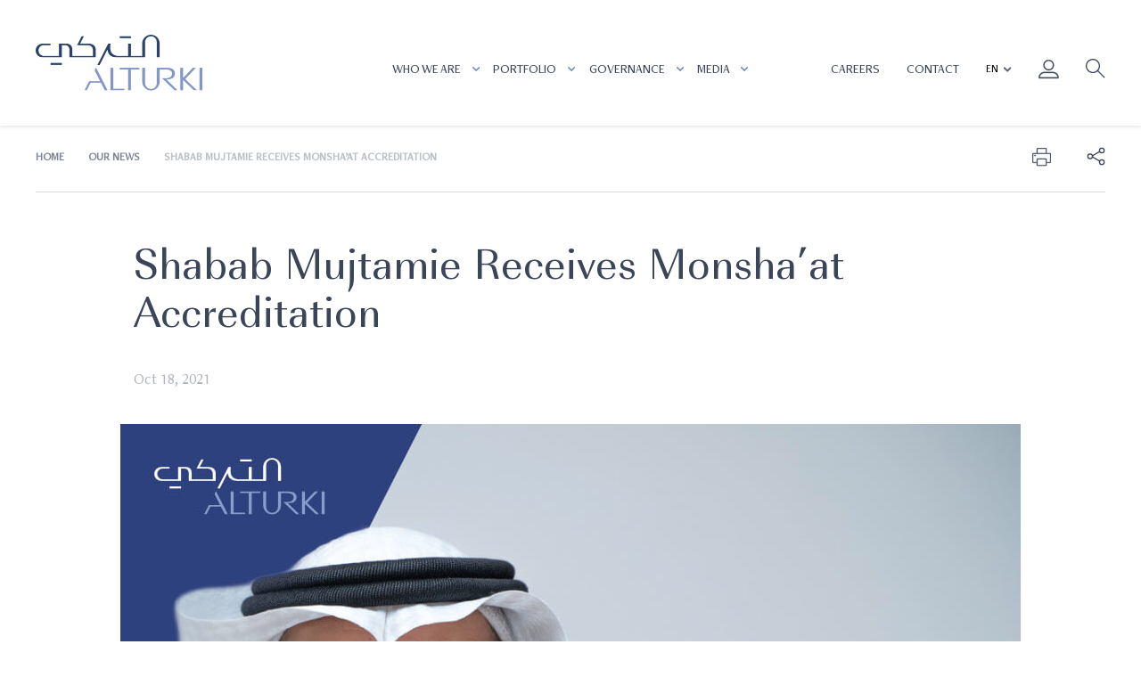

--- FILE ---
content_type: text/html; charset=utf-8
request_url: https://alturkiholding.com/en/our-news/shabab-mujtamie-receives-monsha-at-accreditation/
body_size: 12100
content:
<!DOCTYPE html>

<html lang="en-US">
<head>
    <title>Shabab Mujtamie Receives Monsha’at Accreditation</title>
    
        <meta charset="UTF-8">
<meta http-equiv="X-UA-Compatible" content="IE=edge" />
<meta name="viewport" content="width=device-width, initial-scale=1.0, maximum-scale=1.0,user-scalable=no" />
<link rel="shortcut icon" href="/Common/images/favicon.png" type="image/x-icon">

    <meta name="description" content="" />
    <meta name="keywords" content= ""/>
        <META NAME="ROBOTS" CONTENT="INDEX, FOLLOW">
    <!-- Twitter Card data -->
    <meta name="twitter:card" content="">
    <meta name="twitter:site" content="">
    <meta name="twitter:title" content="">
    <meta name="twitter:description" content="">
    <meta name="twitter:creator" content="">
    <!-- Twitter summary card with large image must be at least 280x150px -->
    <meta name="twitter:image:src">
    <!-- Open Graph data -->
    <meta property="og:title" content="" />
    <meta property="og:type" content="" />
    <meta property="og:url" content="https://alturkiholding.com/en/our-news/shabab-mujtamie-receives-monsha-at-accreditation/" />
    <meta property="og:image" />
    <meta property="og:description" content="" />
    <meta property="og:site_name" content="" />





    

    <link href="/Common/css/style-en?v=fTRLNMgkLJ-_ItqwUpy41cIxx-Gyvl45iWMesPV0LeI1" rel="stylesheet"/>









<style>
    .sub-menu__sub-dropdown-link {
         width: 298px;
         margin-bottom: 26px;
    }
</style>





    <style>
        
        .green-box {
            background: #008E95;
        }
        
        .green-box-light {
            background: #008E951F;
        }
        
        .green-box-light .col-12 {
            margin: 90px 0px 90px;
        }
        .green-box .col-12 {
            margin: 90px 0px 90px;
        }
        
        .green-box-full .col-12 {
            margin: 90px 0px 90px;
        }
        
        .green-box-light-full {
              background: #008E951F;
              padding: 75px 30px;
              margin: 0 0 80px 0px;
              width: 100%;
              max-width: 100%;
        }
        
        .green-box-full {
              background: #008E95;
              padding: 75px 30px;
              margin: 0 0 80px 0px;
              width: 100%;
              max-width: 100%;
        }
        
        
        
        .btn-sus {
            display: inline-block;
            font-family: "FreightNeo Pro S-Bold";
            font-weight: normal;
            font-size: 12px;
            color: #fff;
            text-transform: uppercase;
            background: #008E95;
            border: none;
            outline: none;
            border-radius: 58px;
            padding: 11px 23px;
            -webkit-transition: .3s;
            -o-transition: .3s;
            transition: .3s;
            cursor: pointer;
        }
        
        .btn-sus:hover {
            text-decoration: none;
            color: #fff;
             background: #22306b;
        }
        
        .btn-sus2 {
            display: inline-block;
            font-family: "FreightNeo Pro S-Bold";
            font-weight: normal;
            font-size: 12px;
            color: #008E95;
            text-transform: uppercase;
            background: #fff;
            border: none;
            outline: none;
            border-radius: 58px;
            padding: 11px 23px;
            -webkit-transition: .3s;
            -o-transition: .3s;
            transition: .3s;
            cursor: pointer;
        }
        
        .btn-sus2:hover {
            text-decoration: none;
            color: #fff;
            background: #22306b;
        }
        
        .mb-10-sp{
            margin-bottom: 10px !important; 
        }
        
        
        
    </style>




    

    
    <!-- Global site tag (gtag.js) - Google Analytics -->
<script async src="https://www.googletagmanager.com/gtag/js?id=UA-63083477-2"></script>
<script>
  window.dataLayer = window.dataLayer || [];
  function gtag(){dataLayer.push(arguments);}
  gtag('js', new Date());

  gtag('config', 'UA-63083477-2');
</script>

</head>
<body id="pgid-7654" class="en newsDetail" data-language="en-US">


        <header class="header">
        <div class="container">
            <div class="row no-gutters header-row">
                <div class="col-4">
                        <a href="/en/" class="header__logo">
                            <img class="header__logo-img" src="/media/oxybkkea/logo-c.png" alt="ALTURKI">
                            <img class="header__logo-img" src="/media/20hbiozn/logo-w.png" alt="ALTURKI">
                        </a>

                </div>

                    <div class="col-4 position-static">
                        <a class="burger-btn" href="javascript:void(0)"></a>
                        <nav class="nav">
                            <ul class="nav__list">
                                    <li class="nav__item">
                                            <a href="javascript:void(0);" title="Who We Are"
                                               class="nav__link">
                                                Who We Are
                                                <em class="nav__arrow"></em>
                                            </a>

                                        <div class="sub-menu">
                                            <div class="container">
                                                <hr>
                                                <div class="row no-gutters">
                                                    <div class="col-4">
<h2>We strive to grow <br />sustainable businesses<br />across the MENA region</h2>                                                                                                                    <a href="/en/who-we-are/about-us/"
                                                               target="_self"
                                                               title="Learn More"
                                                               class="btn-secondary">
                                                                Learn More

                                                            </a>
                                                    </div>
                                                    <div class="col-8">
                                                        <ul class="sub-menu__sub-list">
                                                                    <li class="sub-menu__sub-item">
                                                                            <a href="/en/who-we-are/about-us/"
                                                                               target="_self"
                                                                               title="About Us"
                                                                               class="sub-menu__sub-link">
                                                                                <em class="sub-menu__sub-arrow"></em>
                                                                                About Us

                                                                            </a>



                                                                    </li>
                                                                    <li class="sub-menu__sub-item">
                                                                            <a href="/en/who-we-are/our-culture/"
                                                                               target="_self"
                                                                               title="Our Culture"
                                                                               class="sub-menu__sub-link">
                                                                                <em class="sub-menu__sub-arrow"></em>
                                                                                Our Culture

                                                                            </a>



                                                                    </li>
                                                                    <li class="sub-menu__sub-item">
                                                                            <a href="/en/who-we-are/our-people/"
                                                                               target="_self"
                                                                               title="Our People"
                                                                               class="sub-menu__sub-link">
                                                                                <em class="sub-menu__sub-arrow"></em>
                                                                                Our People

                                                                            </a>



                                                                    </li>
                                                                    <li class="sub-menu__sub-item">
                                                                            <a href="/en/who-we-are/hemmah/"
                                                                               target="_self"
                                                                               title="Hemmah"
                                                                               class="sub-menu__sub-link">
                                                                                <em class="sub-menu__sub-arrow"></em>
                                                                                Hemmah

                                                                            </a>



                                                                    </li>
                                                                    <li class="sub-menu__sub-item">
                                                                            <a href="/en/who-we-are/sustainability/"
                                                                               target="_self"
                                                                               title="Sustainability"
                                                                               class="sub-menu__sub-link">
                                                                                <em class="sub-menu__sub-arrow"></em>
                                                                                Sustainability

                                                                            </a>

                                                                            <div class="sub-menu__sub-dropdown">
                                                                                    <a href="/en/who-we-are/esg-policy/"
                                                                                       target="_self"
                                                                                       title="ESG Policy"
                                                                                       class="sub-menu__sub-dropdown-link">
                                                                                        ESG Policy

                                                                                    </a>
                                                                                    <a href="/en/who-we-are/community-impact/"
                                                                                       target="_self"
                                                                                       title="Community Impact"
                                                                                       class="sub-menu__sub-dropdown-link">
                                                                                        Community Impact

                                                                                    </a>
                                                                            </div>


                                                                    </li>
                                                                    <li class="sub-menu__sub-item">
                                                                            <a href="/en/who-we-are/digital-transformation/"
                                                                               target="_self"
                                                                               title="Digital Transformation"
                                                                               class="sub-menu__sub-link">
                                                                                <em class="sub-menu__sub-arrow"></em>
                                                                                Digital Transformation

                                                                            </a>



                                                                    </li>

                                                        </ul>
                                                    </div>
                                                </div>
                                            </div>
                                        </div>
                                    </li>
                                    <li class="nav__item">
                                            <a href="javascript:void(0);" title="PORTFOLIO"
                                               class="nav__link">
                                                PORTFOLIO
                                                <em class="nav__arrow"></em>
                                            </a>

                                        <div class="sub-menu">
                                            <div class="container">
                                                <hr>
                                                <div class="row no-gutters">
                                                    <div class="col-4">
<h2>We strive to grow <br />sustainable businesses<br />across the MENA region</h2>                                                                                                                    <a href="/en/who-we-are/about-us/"
                                                               target="_self"
                                                               title="About Us"
                                                               class="btn-secondary">
                                                                About Us

                                                            </a>
                                                    </div>
                                                    <div class="col-8">
                                                        <ul class="sub-menu__sub-list">
                                                                    <li class="sub-menu__sub-item">
                                                                            <a href="/en/portfolio/overview_subsidiaries/"
                                                                               target="_self"
                                                                               title="Subsidiaries"
                                                                               class="sub-menu__sub-link">
                                                                                <em class="sub-menu__sub-arrow"></em>
                                                                                Subsidiaries

                                                                            </a>

                                                                            <div class="sub-menu__sub-dropdown">
                                                                                    <a href="/en/portfolio/overview_subsidiaries/"
                                                                                       target="_self"
                                                                                       title="Overview"
                                                                                       class="sub-menu__sub-dropdown-link">
                                                                                        Overview

                                                                                    </a>
                                                                                    <a href="/en/portfolio/subsidiaries/building-materials/"
                                                                                       target="_self"
                                                                                       title="Building Materials"
                                                                                       class="sub-menu__sub-dropdown-link">
                                                                                        Building Materials

                                                                                    </a>
                                                                                    <a href="javascript:void(0);"
                                                                                       target="_self"
                                                                                       title="icon"
                                                                                       class="sub-menu__sub-dropdown-link">
                                                                                        

                                                                                    </a>
                                                                                    <a href="/en/portfolio/subsidiaries/industrial-energy-services/"
                                                                                       target="_self"
                                                                                       title="Industrial &amp; Energy Services"
                                                                                       class="sub-menu__sub-dropdown-link">
                                                                                        Industrial &amp; Energy Services

                                                                                    </a>
                                                                                    <a href="/en/portfolio/subsidiaries/transportation/"
                                                                                       target="_self"
                                                                                       title="Transportation"
                                                                                       class="sub-menu__sub-dropdown-link">
                                                                                        Transportation

                                                                                    </a>
                                                                                    <a href="/en/portfolio/subsidiaries/professional-facilities-management-services/"
                                                                                       target="_self"
                                                                                       title="Professional Facilities Management Services"
                                                                                       class="sub-menu__sub-dropdown-link">
                                                                                        Professional Facilities Management Services

                                                                                    </a>
                                                                                    <a href="/en/portfolio/subsidiaries/security-technology/"
                                                                                       target="_self"
                                                                                       title="Security Technology"
                                                                                       class="sub-menu__sub-dropdown-link">
                                                                                        Security Technology

                                                                                    </a>
                                                                            </div>


                                                                    </li>
                                                                    <li class="sub-menu__sub-item">
                                                                            <a href="/en/portfolio/joint-ventures/"
                                                                               target="_self"
                                                                               title="Joint Ventures"
                                                                               class="sub-menu__sub-link">
                                                                                <em class="sub-menu__sub-arrow"></em>
                                                                                Joint Ventures

                                                                            </a>



                                                                    </li>
                                                                    <li class="sub-menu__sub-item">
                                                                            <a href="/en/portfolio/corporate-venture-capital/"
                                                                               target="_self"
                                                                               title="Corporate Venture Capital"
                                                                               class="sub-menu__sub-link">
                                                                                <em class="sub-menu__sub-arrow"></em>
                                                                                Corporate Venture Capital

                                                                            </a>



                                                                    </li>

                                                        </ul>
                                                    </div>
                                                </div>
                                            </div>
                                        </div>
                                    </li>
                                    <li class="nav__item">
                                            <a href="javascript:void(0);" title="Governance"
                                               class="nav__link">
                                                Governance
                                                <em class="nav__arrow"></em>
                                            </a>

                                        <div class="sub-menu">
                                            <div class="container">
                                                <hr>
                                                <div class="row no-gutters">
                                                    <div class="col-4">
<h2>We strive to grow <br />sustainable businesses<br />across the MENA region</h2>                                                                                                                    <a href="/en/who-we-are/about-us/"
                                                               target="_self"
                                                               title="Learn More"
                                                               class="btn-secondary">
                                                                Learn More

                                                            </a>
                                                    </div>
                                                    <div class="col-8">
                                                        <ul class="sub-menu__sub-list">
                                                                    <li class="sub-menu__sub-item">
                                                                            <a href="/en/governance/board-members/"
                                                                               target="_self"
                                                                               title="Board of Directors"
                                                                               class="sub-menu__sub-link">
                                                                                <em class="sub-menu__sub-arrow"></em>
                                                                                Board of Directors

                                                                            </a>



                                                                    </li>
                                                                    <li class="sub-menu__sub-item">
                                                                            <a href="/en/governance/committee/"
                                                                               target="_self"
                                                                               title="Committees"
                                                                               class="sub-menu__sub-link">
                                                                                <em class="sub-menu__sub-arrow"></em>
                                                                                Committees

                                                                            </a>



                                                                    </li>
                                                                    <li class="sub-menu__sub-item">
                                                                            <a href="/en/governance/code-of-conduct/"
                                                                               target="_self"
                                                                               title="Code of Conduct"
                                                                               class="sub-menu__sub-link">
                                                                                <em class="sub-menu__sub-arrow"></em>
                                                                                Code of Conduct

                                                                            </a>



                                                                    </li>
                                                                    <li class="sub-menu__sub-item">
                                                                            <a href="/en/governance/whistleblowing/"
                                                                               target="_self"
                                                                               title="Whistleblowing"
                                                                               class="sub-menu__sub-link">
                                                                                <em class="sub-menu__sub-arrow"></em>
                                                                                Whistleblowing

                                                                            </a>



                                                                    </li>

                                                        </ul>
                                                    </div>
                                                </div>
                                            </div>
                                        </div>
                                    </li>
                                    <li class="nav__item">
                                            <a href="javascript:void(0);" title="Media"
                                               class="nav__link">
                                                Media
                                                <em class="nav__arrow"></em>
                                            </a>

                                        <div class="sub-menu">
                                            <div class="container">
                                                <hr>
                                                <div class="row no-gutters">
                                                    <div class="col-4">
<h2>We strive to grow <br />sustainable businesses<br />across the MENA region</h2>                                                                                                                    <a href="/en/who-we-are/about-us/"
                                                               target="_self"
                                                               title="About Us"
                                                               class="btn-secondary">
                                                                About Us

                                                            </a>
                                                    </div>
                                                    <div class="col-8">
                                                        <ul class="sub-menu__sub-list">
                                                                    <li class="sub-menu__sub-item">
                                                                            <a href="/en/our-community/"
                                                                               target="_self"
                                                                               title="Our Community"
                                                                               class="sub-menu__sub-link">
                                                                                <em class="sub-menu__sub-arrow"></em>
                                                                                Our Community

                                                                            </a>



                                                                    </li>
                                                                    <li class="sub-menu__sub-item">
                                                                            <a href="/en/our-news/"
                                                                               target="_self"
                                                                               title="Our News"
                                                                               class="sub-menu__sub-link">
                                                                                <em class="sub-menu__sub-arrow"></em>
                                                                                Our News

                                                                            </a>



                                                                    </li>
                                                                    <li class="sub-menu__sub-item">
                                                                            <a href="/en/press-kit/"
                                                                               target="_self"
                                                                               title="Press Kit"
                                                                               class="sub-menu__sub-link">
                                                                                <em class="sub-menu__sub-arrow"></em>
                                                                                Press Kit

                                                                            </a>



                                                                    </li>

                                                        </ul>
                                                    </div>
                                                </div>
                                            </div>
                                        </div>
                                    </li>


                            </ul>
                        </nav>
                    </div>
                <div class="col-4">
                    <a class="search-btn-top" href="javascript:void(0)"></a>
                    <div class="nav__search-bar mob-search-bar">
                        <form action="/en/search/" method="get">
                            <input id="query" name="query" type="text" class="nav__search-field" placeholder="Looking For Something?">
                            <button class="nav__search-submit"></button>
                        </form>
                    </div>
                    <nav class="nav nav--right">
                        <ul class="nav__list">
                                    <li class="nav__item">
                                        <a href="/en/careers/"
                                           target="_self"
                                           title="Careers"
                                           class="nav__link">
                                            Careers

                                        </a>
                                    </li>
                                    <li class="nav__item">
                                        <a href="/en/contact/"
                                           target="_self"
                                           title="Contact"
                                           class="nav__link">
                                            Contact

                                        </a>
                                    </li>


                            <li class="nav__item">
                                <div class="custom-select">
                                    <select id="language">
                                                <option selected value="en">EN</option>
                                                <option value="ar">AR</option>
                                    </select>
                                </div>
                            </li>
                            <li class="nav__item nav__login-wrapper">
                                <a href="javascript:void(0);"
                                   target="_self"
                                   title="login"
                                   class="nav__link">
                                    <em class="nav__man-icon"></em>
                                    <em class="nav__close-icon"></em>
                                </a>
                            </li>
                            <li class="nav__item nav__search-wrapper">
                                <a href="javascript:void(0);"
                                   class="nav__link">
                                    <em class="nav__search-icon"></em>
                                    <em class="nav__close-icon"></em>
                                </a>
                                <form action="/en/search/" method="get">
                                    <div class="nav__search-bar">
                                        <input id="query" name="query" type="text" class="nav__search-field" placeholder="Looking For Something?">
                                        <button class="nav__search-submit"></button>
                                    </div>
                                </form>

                            </li>
                        </ul>
                    </nav>
                </div>
            </div>
        </div>
    </header>
    <div class="menu-wrapper">
        <div class="menu-overlay">
            <div class="container">
                <div class="row">
                    <div class="col-md-12">
                        <a class="menu-overlay__close" href="javascript:void(0)">X</a>
                        <a href="/en/" class="header__logo">
                                <img class="header__logo-img" src="/media/oxybkkea/logo-c.png" alt="ALTURKI">

                        </a>
                    </div>
                    <div class="col-md-12">
                        <div class="custom-select lang-sw">
                            <select id="languagemobile">
                                        <option selected value="en">EN</option>
                                        <option value="ar">AR</option>
                            </select>
                        </div>
                        <div class="accordion">
                                        <div class="accordion__accordion-inner">
                                                <h4>Who We Are <em class="accordion__arrow"></em></h4>

                                            <div class="accordion__wrap">
                                                <ul class="menu-overlay__list">
                                                            <li class="menu-overlay__item">
                                                                <a href="/en/who-we-are/about-us/"
                                                                   target="_self"
                                                                   class="menu-overlay__link">
                                                                    About Us
                                                                </a>
                                                            </li>
                                                            <li class="menu-overlay__item">
                                                                <a href="/en/who-we-are/our-culture/"
                                                                   target="_self"
                                                                   class="menu-overlay__link">
                                                                    Our Culture
                                                                </a>
                                                            </li>
                                                            <li class="menu-overlay__item">
                                                                <a href="/en/who-we-are/our-people/"
                                                                   target="_self"
                                                                   class="menu-overlay__link">
                                                                    Our People
                                                                </a>
                                                            </li>
                                                            <li class="menu-overlay__item">
                                                                <a href="/en/who-we-are/hemmah/"
                                                                   target="_self"
                                                                   class="menu-overlay__link">
                                                                    Hemmah
                                                                </a>
                                                            </li>
                                                            <li class="menu-overlay__item">
                                                                <a href="/en/who-we-are/sustainability/"
                                                                   target="_self"
                                                                   class="menu-overlay__link">
                                                                    Sustainability
                                                                </a>
                                                            </li>
                                                            <li class="menu-overlay__item">
                                                                <a href="/en/who-we-are/digital-transformation/"
                                                                   target="_self"
                                                                   class="menu-overlay__link">
                                                                    Digital Transformation
                                                                </a>
                                                            </li>
                                                </ul>
                                            </div>
                                        </div>
                                        <div class="accordion__accordion-inner">
                                                <h4>PORTFOLIO <em class="accordion__arrow"></em></h4>

                                            <div class="accordion__wrap">
                                                <ul class="menu-overlay__list">
                                                            <li class="menu-overlay__item">
                                                                <a href="/en/portfolio/overview_subsidiaries/"
                                                                   target="_self"
                                                                   class="menu-overlay__link">
                                                                    Subsidiaries
                                                                </a>
                                                            </li>
                                                            <li class="menu-overlay__item">
                                                                <a href="/en/portfolio/joint-ventures/"
                                                                   target="_self"
                                                                   class="menu-overlay__link">
                                                                    Joint Ventures
                                                                </a>
                                                            </li>
                                                            <li class="menu-overlay__item">
                                                                <a href="/en/portfolio/corporate-venture-capital/"
                                                                   target="_self"
                                                                   class="menu-overlay__link">
                                                                    Corporate Venture Capital
                                                                </a>
                                                            </li>
                                                </ul>
                                            </div>
                                        </div>
                                        <div class="accordion__accordion-inner">
                                                <h4>Governance <em class="accordion__arrow"></em></h4>

                                            <div class="accordion__wrap">
                                                <ul class="menu-overlay__list">
                                                            <li class="menu-overlay__item">
                                                                <a href="/en/governance/board-members/"
                                                                   target="_self"
                                                                   class="menu-overlay__link">
                                                                    Board of Directors
                                                                </a>
                                                            </li>
                                                            <li class="menu-overlay__item">
                                                                <a href="/en/governance/committee/"
                                                                   target="_self"
                                                                   class="menu-overlay__link">
                                                                    Committees
                                                                </a>
                                                            </li>
                                                            <li class="menu-overlay__item">
                                                                <a href="/en/governance/code-of-conduct/"
                                                                   target="_self"
                                                                   class="menu-overlay__link">
                                                                    Code of Conduct
                                                                </a>
                                                            </li>
                                                            <li class="menu-overlay__item">
                                                                <a href="/en/governance/whistleblowing/"
                                                                   target="_self"
                                                                   class="menu-overlay__link">
                                                                    Whistleblowing
                                                                </a>
                                                            </li>
                                                </ul>
                                            </div>
                                        </div>
                                        <div class="accordion__accordion-inner">
                                                <h4>Media <em class="accordion__arrow"></em></h4>

                                            <div class="accordion__wrap">
                                                <ul class="menu-overlay__list">
                                                            <li class="menu-overlay__item">
                                                                <a href="/en/our-community/"
                                                                   target="_self"
                                                                   class="menu-overlay__link">
                                                                    Our Community
                                                                </a>
                                                            </li>
                                                            <li class="menu-overlay__item">
                                                                <a href="/en/our-news/"
                                                                   target="_self"
                                                                   class="menu-overlay__link">
                                                                    Our News
                                                                </a>
                                                            </li>
                                                            <li class="menu-overlay__item">
                                                                <a href="/en/press-kit/"
                                                                   target="_self"
                                                                   class="menu-overlay__link">
                                                                    Press Kit
                                                                </a>
                                                            </li>
                                                </ul>
                                            </div>
                                        </div>
                                                                            <div class="accordion__accordion-inner">
                                                    <h3>
                                                        <a href="/en/careers/">
                                                            Careers
                                                        </a>

                                                    </h3>
                                                </div>
                                                <div class="accordion__accordion-inner">
                                                    <h3>
                                                        <a href="/en/contact/">
                                                            Contact
                                                        </a>

                                                    </h3>
                                                </div>
                        </div>

                    </div>
                    <div class="col-md-12">
                        <a class="menu-overlay__employee-login" href="javascript:void(0)">Employee Login</a>
                    </div>
                </div>
            </div>
        </div>
    </div>




    

        <section class="container ">
            <div class="breadcrumb">
                <div class="row no-gutters">
                    <div class="col-8">
                        <div class="breadcrumb-wrap">
                            <ul class="breadcrumb__list">
                                        <li class="breadcrumb__list-item">
                                            <a class="breadcrumb__list-link" href="/en/">
                                                Home
                                            </a>
                                        </li>
                                        <li class="breadcrumb__list-item">
                                            <a class="breadcrumb__list-link" href="/en/our-news/">
                                                Our News
                                            </a>
                                        </li>
                                                                    <li class="breadcrumb__list-item">
                                        <a class="breadcrumb__list-link">  Shabab Mujtamie Receives Monsha’at Accreditation</a>
                                    </li>
                            </ul>
                        </div>
                    </div>
                        <div class="col-4">
                            <div class="share-widget">

                                    <a class="print" href="javascript:void(0)">
                                        <img src="/Common/images/svg/print.svg" onClick="window.print()" alt="Print">
                                    </a>
                                                                    <div class="share-panel-place">
                                        <span class="share-panel">
                                            <a href="#_" class="btn-share  btn-rounded icon-btn-1 btn-theme-white">
                                                <span class="icons icons-share-1"></span>
                                            </a>
                                            <div class="share-wrapper">
                                                <div class="sharethis-inline-share-buttons"></div>
                                            </div>
                                        </span>
                                    </div>
                            </div>
                        </div>
                </div>
            </div>
        </section>

    <section class="container">
        <div class="row">
            <div class="col-12">
                <div class="container-inner">
                        <h2>
                            Shabab Mujtamie Receives Monsha’at Accreditation
                        </h2>

                        <p class="month">Oct 18, 2021</p>
                                            <div class="details image mb-50">
                            <img src="/media/z1efzzns/shabab-mujtamie-receives-monsha-at-accreditation.jpg" alt="Shell">
                        </div>
                    <p>Shabab Mujtamie has been supporting youth workers for more than four years. During that time, it has conducted numerous workshops designed to provide the latest knowledge and skills to individuals and organizations that serve the Kingdom’s youth. In addition, it has worked diligently to translate key youth worker resources into Arabic.</p>
<p>This dedication and determination have resulted in Shabab Mujtamie receiving approval and accreditation from the General Authority for Small and Medium Enterprises “Monsha’at” with the collaboration of the Ministry of Human Resources and Social Development to provide specialized services to youth workers.</p>
<p>The accreditation is given to establishments that have a clear focus on and serve youth and entrepreneurs. Accredited establishments can sell services and products that support their social mission, but the revenues have to be reinvested in the establishment.</p>
<p>"This accreditation enables us to market our products and services to major commercial companies,” says Majed Al-AlDubaikel, General Manager, Shabab Mujtamie. In addition, it allows us to join a network of accredited establishments so we can all benefit from each other’s experiences and expertise and synergize our efforts.”</p>
<p>Shabab Mujtamie started in 2017 as part of the Corporate Social Responsibilities initiatives of Alturki Holding, a premiere investor and partner of choice for building sustainable businesses in Saudi Arabia and the Middle East North Africa (MENA) region.</p>
<p>For more information on Shabab Mujtamie and the services and products it provides, visit <a href="https://shababm.com/">(shababm.com)</a>.</p>
                    <div class="footer__follow-us footer__follow-us__modify">
                        <div class="row">
                            <div class="col-6">
                                <a class="footer__back-btn" href="/en/our-news/">Back to News</a>
                            </div>
                            <div class="col-6">
                                <a class="back-to-top" href="javascript:void(0)">
                                    Back to top <em class="back-to-top__arrow"></em>
                                </a>
                            </div>
                        </div>
                    </div>

                </div>
            </div>
        </div>
    </section>

    
<div class="login-overlay-wrapper">
    <em class="nav__close-icon"></em>
        <img class="header__logo-img" src="/media/oxybkkea/logo-c.png" alt="ALTURKI">

    <div class="login-container">
        <div class="container">
            <div class="row">
                <div class="col-12">
                        <h2>Employee login</h2>
                    <p>This channel allows employees to access four different service levels</p>                 <!--   <img src="~/Common/images/login-emp-logo.png" alt="" class="emp-login-logo">--->
                    <em class="login-close-overlay"></em>
                    <div class="swiper-container login__carousel">
                        <div class="commitments-grid__row swiper-wrapper">
                                    <div class="swiper-slide commitments-grid__col">
                                        <div class="commitments-grid__wrap">
                                                <div class="commitments-grid__image d-flex align-items-lg-end">
                                                    <img src="/media/xqpip5c1/login-email-acces.png" alt="icon">
                                                </div>
                                                                                            <h2 class="commitments-grid__headding">
                                                    EMAIL ACCESS
                                                </h2>
                                                                                            <div class="commitments-grid__text">
                                                    <p class="commitments-grid__text">From work communications to company-wide announcements, employees can sign in to company email to access a world of information.</p>
                                                </div>
                                                                                            <a class="btn-primary" href="https://outlook.office.com/mail" target="_blank">Login</a>
                                        </div>
                                    </div>
                                    <div class="swiper-slide commitments-grid__col">
                                        <div class="commitments-grid__wrap">
                                                <div class="commitments-grid__image d-flex align-items-lg-end">
                                                    <img src="/media/cshlp4mz/login-empl-serv.png" alt="icon">
                                                </div>
                                                                                            <h2 class="commitments-grid__headding">
                                                    EMPLOYEE SELF SERVICES
                                                </h2>
                                                                                            <div class="commitments-grid__text">
                                                    <p class="commitments-grid__text">Contribute to our effort to increase efficiency by fulfilling Employee Self Services faster.</p>
                                                </div>
                                                                                            <a class="btn-primary" href="https://app.zenhr.com/en/users/sign_in" target="_blank">Login</a>
                                        </div>
                                    </div>
                                    <div class="swiper-slide commitments-grid__col">
                                        <div class="commitments-grid__wrap">
                                                <div class="commitments-grid__image d-flex align-items-lg-end">
                                                    <img src="/media/v0kdat0f/login-mag-sys.png" alt="icon">
                                                </div>
                                                                                            <h2 class="commitments-grid__headding">
                                                    Performance Management System
                                                </h2>
                                                                                            <div class="commitments-grid__text">
                                                    <p class="commitments-grid__text">Where employees know what is expected of them, what they can expect from their employers, and establish a vision for their career growth backed up by measurable performance indicators.</p>
                                                </div>
                                                                                            <a class="btn-primary" href="https://alturkipms.srmcc.net/login.php" target="_blank">Login</a>
                                        </div>
                                    </div>
                        </div>
                    </div>
                    <!-- Add Pagination -->
                    <div class="swiper-pagination"></div>
                    <a class="menu-overlay__employee-login" href="javascript:void(0)">Employee Login</a>
                </div>
            </div>
        </div>
    </div>
</div>


        <footer class="footer">
        <div class="container">
            <div class="row no-gutters">
                <div class="col-12">
                    <div class="footer__follow-us ">
                        <div class="row">
                            <div class="col-md-9 col-sm-12 mobile-align">
                                    <p class="footer__follow-us-text">Follow us on</p>
                                                                            <a class="footer__social-link" target="_blank" href="https://x.com/AlturkiHolding/">
                                                <img src="/media/jy0le3t4/x_icon.png" alt="Twitter">
                                            </a>
                                            <a class="footer__social-link" target="_blank" href="https://www.facebook.com/Alturkiholding">
                                                <img src="/media/rish3hz1/footer-fb-icon.png" alt="Facebook">
                                            </a>
                                            <a class="footer__social-link" target="_blank" href="https://instagram.com/alturkiholding?igshid=qplqrnp0wmhp">
                                                <img src="/media/pccpbiqx/footer-insta-icon.png" alt="Instagram">
                                            </a>
                                            <a class="footer__social-link" target="_blank" href="https://www.youtube.com/channel/UCHIZWXgTkTtD-QVgXdrSHuA?igshid=qplqrnp0wmhp https://twitter.com/AlturkiHolding https://www.facebook.com/Alturkiholding https://www.linkedin.com/company/alturki/ https://www.youtube.com/channel/UCHIZWXgTkTtD-QVgXdrSHuA">
                                                <img src="/media/pvcno5w0/footer-yt-icon.png" alt="Youtube">
                                            </a>
                                            <a class="footer__social-link" target="_blank" href="https://www.linkedin.com/company/alturki/">
                                                <img src="/media/cjjdzqfn/linkedin.png" alt="Linkedin">
                                            </a>

                            </div>
                            <div class="col-md-3 col-sm-12">
                                <a class="back-to-top" href="javascript:void(0)">
                                    Back to top <em class="back-to-top__arrow"></em>
                                </a>
                            </div>
                        </div>
                    </div>
                </div>
            </div>
            <div class="row flex-column-reverse flex-lg-row">
                <div class="col-lg-8">
                    <div class="accordion-mob">
                                    <div class="accordion-mob__inner">
                                                        <h4>
                                                            Who We Are <em class="accordion-mob__plus"></em>
                                                        </h4>
                                                <div class="accordion-mob__wrap">
                                                    <ul class="accordion-mob__list">
                                                            <li class="accordion-mob__list-item">
                                                                <a href="/en/who-we-are/about-us/"
                                                                   target="_self"
                                                                   title="About Us"
                                                                   class="accordion-mob__list-link">
                                                                    About Us

                                                                </a>
                                                            </li>
                                                            <li class="accordion-mob__list-item">
                                                                <a href="/en/who-we-are/our-culture/"
                                                                   target="_self"
                                                                   title="Our Culture"
                                                                   class="accordion-mob__list-link">
                                                                    Our Culture

                                                                </a>
                                                            </li>
                                                            <li class="accordion-mob__list-item">
                                                                <a href="/en/who-we-are/our-people/"
                                                                   target="_self"
                                                                   title="Our People"
                                                                   class="accordion-mob__list-link">
                                                                    Our People

                                                                </a>
                                                            </li>
                                                            <li class="accordion-mob__list-item">
                                                                <a href="/en/who-we-are/hemmah/"
                                                                   target="_self"
                                                                   title="Hemmah"
                                                                   class="accordion-mob__list-link">
                                                                    Hemmah

                                                                </a>
                                                            </li>
                                                            <li class="accordion-mob__list-item">
                                                                <a href="/en/who-we-are/sustainability/"
                                                                   target="_self"
                                                                   title="Sustainability"
                                                                   class="accordion-mob__list-link">
                                                                    Sustainability

                                                                </a>
                                                            </li>
                                                            <li class="accordion-mob__list-item">
                                                                <a href="/en/who-we-are/digital-transformation/"
                                                                   target="_self"
                                                                   title="Digital Transformation"
                                                                   class="accordion-mob__list-link">
                                                                    Digital Transformation

                                                                </a>
                                                            </li>
                                                    </ul>
                                                </div>
                                    </div>
                                    <div class="accordion-mob__inner">
                                                        <h4>
                                                            <a href="/en/portfolio/"
                                                               target="_self"
                                                               title="Portfolio">
                                                                Portfolio
                                                            </a>
                                                            <em class="accordion-mob__plus"></em>
                                                        </h4>
                                                <div class="accordion-mob__wrap">
                                                    <ul class="accordion-mob__list">
                                                            <li class="accordion-mob__list-item">
                                                                <a href="/en/portfolio/overview_subsidiaries/"
                                                                   target="_self"
                                                                   title="Subsidiaries"
                                                                   class="accordion-mob__list-link">
                                                                    Subsidiaries

                                                                </a>
                                                            </li>
                                                            <li class="accordion-mob__list-item">
                                                                <a href="/en/portfolio/joint-ventures/"
                                                                   target="_self"
                                                                   title="Joint Ventures"
                                                                   class="accordion-mob__list-link">
                                                                    Joint Ventures

                                                                </a>
                                                            </li>
                                                    </ul>
                                                </div>
                                    </div>
                                    <div class="accordion-mob__inner">
                                                        <h4>
                                                            Governance <em class="accordion-mob__plus"></em>
                                                        </h4>
                                                <div class="accordion-mob__wrap">
                                                    <ul class="accordion-mob__list">
                                                            <li class="accordion-mob__list-item">
                                                                <a href="/en/governance/board-members/"
                                                                   target="_self"
                                                                   title="Board of Directors"
                                                                   class="accordion-mob__list-link">
                                                                    Board of Directors

                                                                </a>
                                                            </li>
                                                            <li class="accordion-mob__list-item">
                                                                <a href="/en/governance/committee/"
                                                                   target="_self"
                                                                   title="Committees"
                                                                   class="accordion-mob__list-link">
                                                                    Committees

                                                                </a>
                                                            </li>
                                                            <li class="accordion-mob__list-item">
                                                                <a href="/en/governance/code-of-conduct/"
                                                                   target="_self"
                                                                   title="Code of Conduct"
                                                                   class="accordion-mob__list-link">
                                                                    Code of Conduct

                                                                </a>
                                                            </li>
                                                            <li class="accordion-mob__list-item">
                                                                <a href="/en/governance/whistleblowing/"
                                                                   target="_self"
                                                                   title="Whistleblowing"
                                                                   class="accordion-mob__list-link">
                                                                    Whistleblowing

                                                                </a>
                                                            </li>
                                                    </ul>
                                                </div>
                                    </div>
                                    <div class="accordion-mob__inner">
                                                        <h4>
                                                            Media <em class="accordion-mob__plus"></em>
                                                        </h4>
                                                <div class="accordion-mob__wrap">
                                                    <ul class="accordion-mob__list">
                                                            <li class="accordion-mob__list-item">
                                                                <a href="/en/our-community/"
                                                                   target="_self"
                                                                   title="Our Community"
                                                                   class="accordion-mob__list-link">
                                                                    Our Community

                                                                </a>
                                                            </li>
                                                            <li class="accordion-mob__list-item">
                                                                <a href="/en/our-news/"
                                                                   target="_self"
                                                                   title="Our News"
                                                                   class="accordion-mob__list-link">
                                                                    Our News

                                                                </a>
                                                            </li>
                                                            <li class="accordion-mob__list-item">
                                                                <a href="/en/press-kit/"
                                                                   target="_self"
                                                                   title="Press Kit"
                                                                   class="accordion-mob__list-link">
                                                                    Press Kit

                                                                </a>
                                                            </li>
                                                    </ul>
                                                </div>
                                    </div>
                                    <div class="accordion-mob__inner">
                                                        <h3>
                                                            <a href="/en/contact/"
                                                               target="_self"
                                                               title="Contact">
                                                                Contact
                                                            </a>
                                                        </h3>
                                                        <h3>
                                                            <a href="/en/careers/"
                                                               target="_self"
                                                               title="Careers">
                                                                Careers
                                                            </a>
                                                        </h3>
                                    </div>
                    </div>
                </div>
    <div class="col-lg-4">
        <div class="footer__subscribe" id="divForm">
                <h2 class="footer__subscribe-h">
                    Subscribe to the latest from Alturki Holding
                </h2>

<form action="/en/our-news/shabab-mujtamie-receives-monsha-at-accreditation/" autocomplete="off" enctype="multipart/form-data" id="subscriptionForm" method="post"><input name="__RequestVerificationToken" type="hidden" value="0N1lGgq8G-DFqCz2Rbgq-DDuBCjZn2RYEAHH4eG9Z4GveCsgknuwAcAq2pPr9GdOOHCzP7l3i8oDcdFUmLu06ZI8DaQ1z3jVGdhpcM9HfDk1" />                <fieldset>
                    <input id="emailSettingsNode" name="emailSettingsNode" type="text" class="d-none" value="1384" />
                    <input id="FormNodeId" name="formNodeId" type="text" class="d-none" value="1414" />
                    <input id="EnableNewsletter" name="enableNewsletter" type="text" class="d-none" value="True" />
                    <input id="DefaultRedirectId" name="defaultRedirectId" type="text" class="d-none" value="1105" />
                    <input id="UnsubscriptionPageId" name="unsubscriptionPageId" type="text" class="d-none" value="1615" />

                    
                    <span style="color: red;font-weight: bold;" id="msg"></span>
                    <input class="footer__subscribe-input" data-val="true" data-val-regex="Please Enter Valid Email" data-val-regex-pattern="[a-zA-Z0-9_.+-]+@[a-zA-Z0-9-]+.[a-zA-Z0-9-.]+" data-val-required="The UserEmail field is required." id="UserEmail" maxlength="50" name="UserEmail" placeholder="Your Email" type="text" value="" />
                    <input class="footer__subscribe-input footer__subscribe-input--sign-up" type="submit" value="Sign up" id="btnSubmit">
                    <label id="lblError" class="error" style="color: red"></label>
                    
                </fieldset>
<input name='ufprt' type='hidden' value='[base64]' /></form>            <input id="msgEmptyEmail" name="msgEmptyEmail" type="hidden" value="Please Enter Email Address" />
            <input id="msgValidEmail" name="msgValidEmail" type="hidden" value="Please Enter Valid Email Address" />
        </div>
    </div>

<script type="text/javascript" src="/Common/js/subscribedForm?v=vBa4va7R9bx8JJMKUIaqIsR7f8Lhd45ysMThrfLgiHI1"></script>
            </div>
            <div class="footer__bottom">
                <a class="back-to-top back-to-top--modifier" href="javascript:void(0)">
                    <span class="back-to-top__text">Back to top</span>
                    <em class="back-to-top__arrow"></em>
                </a>
                <div class="row no-gutters">
                    <div class="col-md-6">
                        <div class="footer__privacy-n-terms">
                                    <a href="/en/terms-and-conditions/"
                                       target="_self"
                                       title="Terms and Conditions">
                                        Terms and Conditions
                                    </a>

                        </div>
                    </div>
                    <div class="col-md-6">
                        <p class="footer__copy-right">
                            2026 &copy; Alturki Holding. All rights reserved.
                        </p>
                    </div>
                </div>
            </div>
        </div>
    </footer>



    
    <script type="text/javascript" src="/Common/js/jquery/jquery?v=rD9yxcIfC-_zwpaJ_9UPbUY1Niam5dFE8OFiugxkBeM1" defer></script>

<script type="text/javascript" src="/Common/js/js?v=JnH-wL6osIbQQbtBmJWRbjtGBv7mZm5U8LX6OSu0tSw1" defer></script>

<script type="text/javascript" src="/Common/js/jquery-validation?v=EsjaSTpSjnLl4OHGXeZiWNPvK9l5bgJU3H6nJPOBBWk1" defer></script>


    

    <script src="https://platform-api.sharethis.com/js/sharethis.js#property=5eda39d3e9c6150012027788&product=inline-share-buttons&cms=sop" defer></script><script src="/Common/js/Components/Header.min.js" defer></script>
    <script type="text/javascript">
     // This method is to blocks the pop up asking for form resubmission on refresh
     if (window.history.replaceState) {
         window.history.replaceState(null, null, window.location.href);
     }
     
$( window ).resize(function() {
   var width = $(window).width();
   var height = $(window).height();
   //alert(width);
   if (width < 900){
   $('#iframeeid').css('height', 4246);
   }else{
   $('#iframeeid').css('height', 3646);
   }
});

$(document).ready(function () {
    var width = $(window).width();
    var height = $(window).height();
    
    if (width < 900){
    $("#iframeeid").height(4246);
    }else{
     $("#iframeeid").height(3646);
    }
});

var eventMethod = window.addEventListener ? "addEventListener" : "attachEvent";
  var eventer = window[eventMethod];
  var messageEvent = eventMethod == "attachEvent" ? "onmessage" : "message";
  
  eventer(messageEvent,function(e) {
    // If the message is a resize frame request
    if (e.data.indexOf('resize::') != -1) {
      var height = e.data.replace('resize::', '');
      document.getElementById('edh-iframe').style.height = height+'px';
    }
  } ,false);
     
</script>
</body>
</html>

--- FILE ---
content_type: text/css; charset=utf-8
request_url: https://alturkiholding.com/Common/css/style-en?v=fTRLNMgkLJ-_ItqwUpy41cIxx-Gyvl45iWMesPV0LeI1
body_size: 50835
content:
@import url(jquery.fancybox.min.css);*,*::before,*::after{-webkit-box-sizing:border-box;box-sizing:border-box}html{font-family:sans-serif;line-height:1.15;-webkit-text-size-adjust:100%;-ms-text-size-adjust:100%;-ms-overflow-style:scrollbar;-webkit-tap-highlight-color:transparent}@-ms-viewport{width:device-width;}article,aside,figcaption,figure,footer,header,hgroup,main,nav,section{display:block}body{margin:0;font-family:-apple-system,BlinkMacSystemFont,"Segoe UI",Roboto,"Helvetica Neue",Arial,sans-serif,"Apple Color Emoji","Segoe UI Emoji","Segoe UI Symbol";font-size:1rem;font-weight:400;line-height:1.5;color:#212529;text-align:left;background-color:#fff}body#pgid-6207>.commitments-grid{background:#008c95}[tabindex="-1"]:focus{outline:0!important}hr{-webkit-box-sizing:content-box;box-sizing:content-box;height:0;overflow:visible}h1,h2,h3,h4,h5,h6{margin-top:0;margin-bottom:.5rem}p{margin-top:0;margin-bottom:1rem}abbr[title],abbr[data-original-title]{text-decoration:underline;-webkit-text-decoration:underline dotted;text-decoration:underline dotted;cursor:help;border-bottom:0}address{margin-bottom:1rem;font-style:normal;line-height:inherit}ol,ul,dl{margin-top:0;margin-bottom:1rem}ol ol,ul ul,ol ul,ul ol{margin-bottom:0}dt{font-weight:700}dd{margin-bottom:.5rem;margin-left:0}blockquote{margin:0 0 1rem}dfn{font-style:italic}b,strong{font-weight:bolder}small{font-size:80%}sub,sup{position:relative;font-size:75%;line-height:0;vertical-align:baseline}sub{bottom:-.25em}sup{top:-.5em}a{color:#1d428a;text-decoration:none;background-color:transparent;-webkit-text-decoration-skip:objects;-webkit-transition:.3s;-o-transition:.3s;transition:.3s}a:hover{color:#758cc0;text-decoration:none}a:not([href]):not([tabindex]){color:inherit;text-decoration:none}a:not([href]):not([tabindex]):hover,a:not([href]):not([tabindex]):focus{color:inherit;text-decoration:none}a:not([href]):not([tabindex]):focus{outline:0}pre,code,kbd,samp{font-family:SFMono-Regular,Menlo,Monaco,Consolas,"Liberation Mono","Courier New",monospace;font-size:1em}pre{margin-top:0;margin-bottom:1rem;overflow:auto;-ms-overflow-style:scrollbar}figure{margin:0 0 1rem}img{vertical-align:middle;border-style:none}svg:not(:root){overflow:hidden}table{border-collapse:collapse}caption{padding-top:.75rem;padding-bottom:.75rem;color:#6c757d;text-align:left;caption-side:bottom}th{text-align:inherit}label{display:inline-block;margin-bottom:.5rem}button{border-radius:0}button:focus{outline:1px dotted;outline:5px auto -webkit-focus-ring-color}input,button,select,optgroup,textarea{margin:0;font-family:inherit;font-size:inherit;line-height:inherit}button,input{overflow:visible}button,select{text-transform:none}button,html [type="button"],[type="reset"],[type="submit"]{-webkit-appearance:button}button::-moz-focus-inner,[type="button"]::-moz-focus-inner,[type="reset"]::-moz-focus-inner,[type="submit"]::-moz-focus-inner{padding:0;border-style:none}input[type="radio"],input[type="checkbox"]{-webkit-box-sizing:border-box;box-sizing:border-box;padding:0}input[type="date"],input[type="time"],input[type="datetime-local"],input[type="month"]{-webkit-appearance:listbox}textarea{overflow:auto;resize:vertical}fieldset{min-width:0;padding:0;margin:0;border:0}legend{display:block;width:100%;max-width:100%;padding:0;margin-bottom:.5rem;font-size:1.5rem;line-height:inherit;color:inherit;white-space:normal}progress{vertical-align:baseline}[type="number"]::-webkit-inner-spin-button,[type="number"]::-webkit-outer-spin-button{height:auto}[type="search"]{outline-offset:-2px;-webkit-appearance:none}[type="search"]::-webkit-search-cancel-button,[type="search"]::-webkit-search-decoration{-webkit-appearance:none}::-webkit-file-upload-button{font:inherit;-webkit-appearance:button}output{display:inline-block}summary{display:list-item;cursor:pointer}template{display:none}[hidden]{display:none!important}@-ms-viewport{width:device-width;}html{-webkit-box-sizing:border-box;box-sizing:border-box;-ms-overflow-style:scrollbar}*,*::before,*::after{-webkit-box-sizing:inherit;box-sizing:inherit}.container{width:100%;padding-right:15px;padding-left:15px;margin-right:auto;margin-left:auto}@media(min-width:576px){.container{max-width:540px}}@media(min-width:768px){.container{max-width:720px}}@media(min-width:992px){.container{max-width:960px}}@media(min-width:1200px){.container{max-width:1360px}}.container-fluid{width:100%;padding-right:15px;padding-left:15px;margin-right:auto;margin-left:auto}.row{display:-ms-flexbox;display:-webkit-box;display:flex;-ms-flex-wrap:wrap;flex-wrap:wrap;margin-right:-15px;margin-left:-15px}.no-gutters{margin-right:0;margin-left:0}.no-gutters>.col,.no-gutters>[class*="col-"]{padding-right:0;padding-left:0}.col-1,.col-2,.col-3,.col-4,.col-5,.col-6,.col-7,.col-8,.col-9,.col-10,.col-11,.col-12,.col,.col-auto,.col-sm-1,.col-sm-2,.col-sm-3,.col-sm-4,.col-sm-5,.col-sm-6,.col-sm-7,.col-sm-8,.col-sm-9,.col-sm-10,.col-sm-11,.col-sm-12,.col-sm,.col-sm-auto,.col-md-1,.col-md-2,.col-md-3,.col-md-4,.col-md-5,.col-md-6,.col-md-7,.col-md-8,.col-md-9,.col-md-10,.col-md-11,.col-md-12,.col-md,.col-md-auto,.col-lg-1,.col-lg-2,.col-lg-3,.col-lg-4,.col-lg-5,.col-lg-6,.col-lg-7,.col-lg-8,.col-lg-9,.col-lg-10,.col-lg-11,.col-lg-12,.col-lg,.col-lg-auto,.col-xl-1,.col-xl-2,.col-xl-3,.col-xl-4,.col-xl-5,.col-xl-6,.col-xl-7,.col-xl-8,.col-xl-9,.col-xl-10,.col-xl-11,.col-xl-12,.col-xl,.col-xl-auto{position:relative;width:100%;min-height:1px;padding-right:15px;padding-left:15px}.col{-ms-flex-preferred-size:0;flex-basis:0;-ms-flex-positive:1;-webkit-box-flex:1;flex-grow:1;max-width:100%}.col-auto{-ms-flex:0 0 auto;-webkit-box-flex:0;flex:0 0 auto;width:auto;max-width:none}.col-1{-ms-flex:0 0 8.333333%;-webkit-box-flex:0;flex:0 0 8.333333%;max-width:8.333333%}.col-2{-ms-flex:0 0 16.666667%;-webkit-box-flex:0;flex:0 0 16.666667%;max-width:16.666667%}.col-3{-ms-flex:0 0 25%;-webkit-box-flex:0;flex:0 0 25%;max-width:25%}.col-4{-ms-flex:0 0 33.333333%;-webkit-box-flex:0;flex:0 0 33.333333%;max-width:33.333333%}.col-5{-ms-flex:0 0 41.666667%;-webkit-box-flex:0;flex:0 0 41.666667%;max-width:41.666667%}.col-6{-ms-flex:0 0 50%;-webkit-box-flex:0;flex:0 0 50%;max-width:50%}.col-7{-ms-flex:0 0 58.333333%;-webkit-box-flex:0;flex:0 0 58.333333%;max-width:58.333333%}.col-8{-ms-flex:0 0 66.666667%;-webkit-box-flex:0;flex:0 0 66.666667%;max-width:66.666667%}.col-9{-ms-flex:0 0 75%;-webkit-box-flex:0;flex:0 0 75%;max-width:75%}.col-10{-ms-flex:0 0 83.333333%;-webkit-box-flex:0;flex:0 0 83.333333%;max-width:83.333333%}.col-11{-ms-flex:0 0 91.666667%;-webkit-box-flex:0;flex:0 0 91.666667%;max-width:91.666667%}.col-12{-ms-flex:0 0 100%;-webkit-box-flex:0;flex:0 0 100%;max-width:100%}.order-first{-ms-flex-order:-1;-webkit-box-ordinal-group:0;order:-1}.order-last{-ms-flex-order:13;-webkit-box-ordinal-group:14;order:13}.order-0{-ms-flex-order:0;-webkit-box-ordinal-group:1;order:0}.order-1{-ms-flex-order:1;-webkit-box-ordinal-group:2;order:1}.order-2{-ms-flex-order:2;-webkit-box-ordinal-group:3;order:2}.order-3{-ms-flex-order:3;-webkit-box-ordinal-group:4;order:3}.order-4{-ms-flex-order:4;-webkit-box-ordinal-group:5;order:4}.order-5{-ms-flex-order:5;-webkit-box-ordinal-group:6;order:5}.order-6{-ms-flex-order:6;-webkit-box-ordinal-group:7;order:6}.order-7{-ms-flex-order:7;-webkit-box-ordinal-group:8;order:7}.order-8{-ms-flex-order:8;-webkit-box-ordinal-group:9;order:8}.order-9{-ms-flex-order:9;-webkit-box-ordinal-group:10;order:9}.order-10{-ms-flex-order:10;-webkit-box-ordinal-group:11;order:10}.order-11{-ms-flex-order:11;-webkit-box-ordinal-group:12;order:11}.order-12{-ms-flex-order:12;-webkit-box-ordinal-group:13;order:12}.offset-1{margin-left:8.333333%}.offset-2{margin-left:16.666667%}.offset-3{margin-left:25%}.offset-4{margin-left:33.333333%}.offset-5{margin-left:41.666667%}.offset-6{margin-left:50%}.offset-7{margin-left:58.333333%}.offset-8{margin-left:66.666667%}.offset-9{margin-left:75%}.offset-10{margin-left:83.333333%}.offset-11{margin-left:91.666667%}@media(min-width:576px){.col-sm{-ms-flex-preferred-size:0;flex-basis:0;-ms-flex-positive:1;-webkit-box-flex:1;flex-grow:1;max-width:100%}.col-sm-auto{-ms-flex:0 0 auto;-webkit-box-flex:0;flex:0 0 auto;width:auto;max-width:none}.col-sm-1{-ms-flex:0 0 8.333333%;-webkit-box-flex:0;flex:0 0 8.333333%;max-width:8.333333%}.col-sm-2{-ms-flex:0 0 16.666667%;-webkit-box-flex:0;flex:0 0 16.666667%;max-width:16.666667%}.col-sm-3{-ms-flex:0 0 25%;-webkit-box-flex:0;flex:0 0 25%;max-width:25%}.col-sm-4{-ms-flex:0 0 33.333333%;-webkit-box-flex:0;flex:0 0 33.333333%;max-width:33.333333%}.col-sm-5{-ms-flex:0 0 41.666667%;-webkit-box-flex:0;flex:0 0 41.666667%;max-width:41.666667%}.col-sm-6{-ms-flex:0 0 50%;-webkit-box-flex:0;flex:0 0 50%;max-width:50%}.col-sm-7{-ms-flex:0 0 58.333333%;-webkit-box-flex:0;flex:0 0 58.333333%;max-width:58.333333%}.col-sm-8{-ms-flex:0 0 66.666667%;-webkit-box-flex:0;flex:0 0 66.666667%;max-width:66.666667%}.col-sm-9{-ms-flex:0 0 75%;-webkit-box-flex:0;flex:0 0 75%;max-width:75%}.col-sm-10{-ms-flex:0 0 83.333333%;-webkit-box-flex:0;flex:0 0 83.333333%;max-width:83.333333%}.col-sm-11{-ms-flex:0 0 91.666667%;-webkit-box-flex:0;flex:0 0 91.666667%;max-width:91.666667%}.col-sm-12{-ms-flex:0 0 100%;-webkit-box-flex:0;flex:0 0 100%;max-width:100%}.order-sm-first{-ms-flex-order:-1;-webkit-box-ordinal-group:0;order:-1}.order-sm-last{-ms-flex-order:13;-webkit-box-ordinal-group:14;order:13}.order-sm-0{-ms-flex-order:0;-webkit-box-ordinal-group:1;order:0}.order-sm-1{-ms-flex-order:1;-webkit-box-ordinal-group:2;order:1}.order-sm-2{-ms-flex-order:2;-webkit-box-ordinal-group:3;order:2}.order-sm-3{-ms-flex-order:3;-webkit-box-ordinal-group:4;order:3}.order-sm-4{-ms-flex-order:4;-webkit-box-ordinal-group:5;order:4}.order-sm-5{-ms-flex-order:5;-webkit-box-ordinal-group:6;order:5}.order-sm-6{-ms-flex-order:6;-webkit-box-ordinal-group:7;order:6}.order-sm-7{-ms-flex-order:7;-webkit-box-ordinal-group:8;order:7}.order-sm-8{-ms-flex-order:8;-webkit-box-ordinal-group:9;order:8}.order-sm-9{-ms-flex-order:9;-webkit-box-ordinal-group:10;order:9}.order-sm-10{-ms-flex-order:10;-webkit-box-ordinal-group:11;order:10}.order-sm-11{-ms-flex-order:11;-webkit-box-ordinal-group:12;order:11}.order-sm-12{-ms-flex-order:12;-webkit-box-ordinal-group:13;order:12}.offset-sm-0{margin-left:0}.offset-sm-1{margin-left:8.333333%}.offset-sm-2{margin-left:16.666667%}.offset-sm-3{margin-left:25%}.offset-sm-4{margin-left:33.333333%}.offset-sm-5{margin-left:41.666667%}.offset-sm-6{margin-left:50%}.offset-sm-7{margin-left:58.333333%}.offset-sm-8{margin-left:66.666667%}.offset-sm-9{margin-left:75%}.offset-sm-10{margin-left:83.333333%}.offset-sm-11{margin-left:91.666667%}}@media(min-width:768px){.col-md{-ms-flex-preferred-size:0;flex-basis:0;-ms-flex-positive:1;-webkit-box-flex:1;flex-grow:1;max-width:100%}.col-md-auto{-ms-flex:0 0 auto;-webkit-box-flex:0;flex:0 0 auto;width:auto;max-width:none}.col-md-1{-ms-flex:0 0 8.333333%;-webkit-box-flex:0;flex:0 0 8.333333%;max-width:8.333333%}.col-md-2{-ms-flex:0 0 16.666667%;-webkit-box-flex:0;flex:0 0 16.666667%;max-width:16.666667%}.col-md-3{-ms-flex:0 0 25%;-webkit-box-flex:0;flex:0 0 25%;max-width:25%}.col-md-4{-ms-flex:0 0 33.333333%;-webkit-box-flex:0;flex:0 0 33.333333%;max-width:33.333333%}.col-md-5{-ms-flex:0 0 41.666667%;-webkit-box-flex:0;flex:0 0 41.666667%;max-width:41.666667%}.col-md-6{-ms-flex:0 0 50%;-webkit-box-flex:0;flex:0 0 50%;max-width:50%}.col-md-7{-ms-flex:0 0 58.333333%;-webkit-box-flex:0;flex:0 0 58.333333%;max-width:58.333333%}.col-md-8{-ms-flex:0 0 66.666667%;-webkit-box-flex:0;flex:0 0 66.666667%;max-width:66.666667%}.col-md-9{-ms-flex:0 0 75%;-webkit-box-flex:0;flex:0 0 75%;max-width:75%}.col-md-10{-ms-flex:0 0 83.333333%;-webkit-box-flex:0;flex:0 0 83.333333%;max-width:83.333333%}.col-md-11{-ms-flex:0 0 91.666667%;-webkit-box-flex:0;flex:0 0 91.666667%;max-width:91.666667%}.col-md-12{-ms-flex:0 0 100%;-webkit-box-flex:0;flex:0 0 100%;max-width:100%}.order-md-first{-ms-flex-order:-1;-webkit-box-ordinal-group:0;order:-1}.order-md-last{-ms-flex-order:13;-webkit-box-ordinal-group:14;order:13}.order-md-0{-ms-flex-order:0;-webkit-box-ordinal-group:1;order:0}.order-md-1{-ms-flex-order:1;-webkit-box-ordinal-group:2;order:1}.order-md-2{-ms-flex-order:2;-webkit-box-ordinal-group:3;order:2}.order-md-3{-ms-flex-order:3;-webkit-box-ordinal-group:4;order:3}.order-md-4{-ms-flex-order:4;-webkit-box-ordinal-group:5;order:4}.order-md-5{-ms-flex-order:5;-webkit-box-ordinal-group:6;order:5}.order-md-6{-ms-flex-order:6;-webkit-box-ordinal-group:7;order:6}.order-md-7{-ms-flex-order:7;-webkit-box-ordinal-group:8;order:7}.order-md-8{-ms-flex-order:8;-webkit-box-ordinal-group:9;order:8}.order-md-9{-ms-flex-order:9;-webkit-box-ordinal-group:10;order:9}.order-md-10{-ms-flex-order:10;-webkit-box-ordinal-group:11;order:10}.order-md-11{-ms-flex-order:11;-webkit-box-ordinal-group:12;order:11}.order-md-12{-ms-flex-order:12;-webkit-box-ordinal-group:13;order:12}.offset-md-0{margin-left:0}.offset-md-1{margin-left:8.333333%}.offset-md-2{margin-left:16.666667%}.offset-md-3{margin-left:25%}.offset-md-4{margin-left:33.333333%}.offset-md-5{margin-left:41.666667%}.offset-md-6{margin-left:50%}.offset-md-7{margin-left:58.333333%}.offset-md-8{margin-left:66.666667%}.offset-md-9{margin-left:75%}.offset-md-10{margin-left:83.333333%}.offset-md-11{margin-left:91.666667%}}@media(min-width:992px){.col-lg{-ms-flex-preferred-size:0;flex-basis:0;-ms-flex-positive:1;-webkit-box-flex:1;flex-grow:1;max-width:100%}.col-lg-auto{-ms-flex:0 0 auto;-webkit-box-flex:0;flex:0 0 auto;width:auto;max-width:none}.col-lg-1{-ms-flex:0 0 8.333333%;-webkit-box-flex:0;flex:0 0 8.333333%;max-width:8.333333%}.col-lg-2{-ms-flex:0 0 16.666667%;-webkit-box-flex:0;flex:0 0 16.666667%;max-width:16.666667%}.col-lg-3{-ms-flex:0 0 25%;-webkit-box-flex:0;flex:0 0 25%;max-width:25%}.col-lg-4{-ms-flex:0 0 33.333333%;-webkit-box-flex:0;flex:0 0 33.333333%;max-width:33.333333%}.col-lg-5{-ms-flex:0 0 41.666667%;-webkit-box-flex:0;flex:0 0 41.666667%;max-width:41.666667%}.col-lg-6{-ms-flex:0 0 50%;-webkit-box-flex:0;flex:0 0 50%;max-width:50%}.col-lg-7{-ms-flex:0 0 58.333333%;-webkit-box-flex:0;flex:0 0 58.333333%;max-width:58.333333%}.col-lg-8{-ms-flex:0 0 66.666667%;-webkit-box-flex:0;flex:0 0 66.666667%;max-width:66.666667%}.col-lg-9{-ms-flex:0 0 75%;-webkit-box-flex:0;flex:0 0 75%;max-width:75%}.col-lg-10{-ms-flex:0 0 83.333333%;-webkit-box-flex:0;flex:0 0 83.333333%;max-width:83.333333%}.col-lg-11{-ms-flex:0 0 91.666667%;-webkit-box-flex:0;flex:0 0 91.666667%;max-width:91.666667%}.col-lg-12{-ms-flex:0 0 100%;-webkit-box-flex:0;flex:0 0 100%;max-width:100%}.order-lg-first{-ms-flex-order:-1;-webkit-box-ordinal-group:0;order:-1}.order-lg-last{-ms-flex-order:13;-webkit-box-ordinal-group:14;order:13}.order-lg-0{-ms-flex-order:0;-webkit-box-ordinal-group:1;order:0}.order-lg-1{-ms-flex-order:1;-webkit-box-ordinal-group:2;order:1}.order-lg-2{-ms-flex-order:2;-webkit-box-ordinal-group:3;order:2}.order-lg-3{-ms-flex-order:3;-webkit-box-ordinal-group:4;order:3}.order-lg-4{-ms-flex-order:4;-webkit-box-ordinal-group:5;order:4}.order-lg-5{-ms-flex-order:5;-webkit-box-ordinal-group:6;order:5}.order-lg-6{-ms-flex-order:6;-webkit-box-ordinal-group:7;order:6}.order-lg-7{-ms-flex-order:7;-webkit-box-ordinal-group:8;order:7}.order-lg-8{-ms-flex-order:8;-webkit-box-ordinal-group:9;order:8}.order-lg-9{-ms-flex-order:9;-webkit-box-ordinal-group:10;order:9}.order-lg-10{-ms-flex-order:10;-webkit-box-ordinal-group:11;order:10}.order-lg-11{-ms-flex-order:11;-webkit-box-ordinal-group:12;order:11}.order-lg-12{-ms-flex-order:12;-webkit-box-ordinal-group:13;order:12}.offset-lg-0{margin-left:0}.offset-lg-1{margin-left:8.333333%}.offset-lg-2{margin-left:16.666667%}.offset-lg-3{margin-left:25%}.offset-lg-4{margin-left:33.333333%}.offset-lg-5{margin-left:41.666667%}.offset-lg-6{margin-left:50%}.offset-lg-7{margin-left:58.333333%}.offset-lg-8{margin-left:66.666667%}.offset-lg-9{margin-left:75%}.offset-lg-10{margin-left:83.333333%}.offset-lg-11{margin-left:91.666667%}}@media(min-width:1200px){.col-xl{-ms-flex-preferred-size:0;flex-basis:0;-ms-flex-positive:1;-webkit-box-flex:1;flex-grow:1;max-width:100%}.col-xl-auto{-ms-flex:0 0 auto;-webkit-box-flex:0;flex:0 0 auto;width:auto;max-width:none}.col-xl-1{-ms-flex:0 0 8.333333%;-webkit-box-flex:0;flex:0 0 8.333333%;max-width:8.333333%}.col-xl-2{-ms-flex:0 0 16.666667%;-webkit-box-flex:0;flex:0 0 16.666667%;max-width:16.666667%}.col-xl-3{-ms-flex:0 0 25%;-webkit-box-flex:0;flex:0 0 25%;max-width:25%}.col-xl-4{-ms-flex:0 0 33.333333%;-webkit-box-flex:0;flex:0 0 33.333333%;max-width:33.333333%}.col-xl-5{-ms-flex:0 0 41.666667%;-webkit-box-flex:0;flex:0 0 41.666667%;max-width:41.666667%}.col-xl-6{-ms-flex:0 0 50%;-webkit-box-flex:0;flex:0 0 50%;max-width:50%}.col-xl-7{-ms-flex:0 0 58.333333%;-webkit-box-flex:0;flex:0 0 58.333333%;max-width:58.333333%}.col-xl-8{-ms-flex:0 0 66.666667%;-webkit-box-flex:0;flex:0 0 66.666667%;max-width:66.666667%}.col-xl-9{-ms-flex:0 0 75%;-webkit-box-flex:0;flex:0 0 75%;max-width:75%}.col-xl-10{-ms-flex:0 0 83.333333%;-webkit-box-flex:0;flex:0 0 83.333333%;max-width:83.333333%}.col-xl-11{-ms-flex:0 0 91.666667%;-webkit-box-flex:0;flex:0 0 91.666667%;max-width:91.666667%}.col-xl-12{-ms-flex:0 0 100%;-webkit-box-flex:0;flex:0 0 100%;max-width:100%}.order-xl-first{-ms-flex-order:-1;-webkit-box-ordinal-group:0;order:-1}.order-xl-last{-ms-flex-order:13;-webkit-box-ordinal-group:14;order:13}.order-xl-0{-ms-flex-order:0;-webkit-box-ordinal-group:1;order:0}.order-xl-1{-ms-flex-order:1;-webkit-box-ordinal-group:2;order:1}.order-xl-2{-ms-flex-order:2;-webkit-box-ordinal-group:3;order:2}.order-xl-3{-ms-flex-order:3;-webkit-box-ordinal-group:4;order:3}.order-xl-4{-ms-flex-order:4;-webkit-box-ordinal-group:5;order:4}.order-xl-5{-ms-flex-order:5;-webkit-box-ordinal-group:6;order:5}.order-xl-6{-ms-flex-order:6;-webkit-box-ordinal-group:7;order:6}.order-xl-7{-ms-flex-order:7;-webkit-box-ordinal-group:8;order:7}.order-xl-8{-ms-flex-order:8;-webkit-box-ordinal-group:9;order:8}.order-xl-9{-ms-flex-order:9;-webkit-box-ordinal-group:10;order:9}.order-xl-10{-ms-flex-order:10;-webkit-box-ordinal-group:11;order:10}.order-xl-11{-ms-flex-order:11;-webkit-box-ordinal-group:12;order:11}.order-xl-12{-ms-flex-order:12;-webkit-box-ordinal-group:13;order:12}.offset-xl-0{margin-left:0}.offset-xl-1{margin-left:8.333333%}.offset-xl-2{margin-left:16.666667%}.offset-xl-3{margin-left:25%}.offset-xl-4{margin-left:33.333333%}.offset-xl-5{margin-left:41.666667%}.offset-xl-6{margin-left:50%}.offset-xl-7{margin-left:58.333333%}.offset-xl-8{margin-left:66.666667%}.offset-xl-9{margin-left:75%}.offset-xl-10{margin-left:83.333333%}.offset-xl-11{margin-left:91.666667%}}.d-none{display:none!important}.d-inline{display:inline!important}.d-inline-block{display:inline-block!important}.d-block{display:block!important}.d-table{display:table!important}.d-table-row{display:table-row!important}.d-table-cell{display:table-cell!important}.d-flex{display:-ms-flexbox!important;display:-webkit-box!important;display:flex!important}.d-inline-flex{display:-ms-inline-flexbox!important;display:-webkit-inline-box!important;display:inline-flex!important}@media(min-width:576px){.d-sm-none{display:none!important}.d-sm-inline{display:inline!important}.d-sm-inline-block{display:inline-block!important}.d-sm-block{display:block!important}.d-sm-table{display:table!important}.d-sm-table-row{display:table-row!important}.d-sm-table-cell{display:table-cell!important}.d-sm-flex{display:-ms-flexbox!important;display:-webkit-box!important;display:flex!important}.d-sm-inline-flex{display:-ms-inline-flexbox!important;display:-webkit-inline-box!important;display:inline-flex!important}}@media(min-width:768px){.d-md-none{display:none!important}.d-md-inline{display:inline!important}.d-md-inline-block{display:inline-block!important}.d-md-block{display:block!important}.d-md-table{display:table!important}.d-md-table-row{display:table-row!important}.d-md-table-cell{display:table-cell!important}.d-md-flex{display:-ms-flexbox!important;display:-webkit-box!important;display:flex!important}.d-md-inline-flex{display:-ms-inline-flexbox!important;display:-webkit-inline-box!important;display:inline-flex!important}}@media(min-width:992px){.d-lg-none{display:none!important}.d-lg-inline{display:inline!important}.d-lg-inline-block{display:inline-block!important}.d-lg-block{display:block!important}.d-lg-table{display:table!important}.d-lg-table-row{display:table-row!important}.d-lg-table-cell{display:table-cell!important}.d-lg-flex{display:-ms-flexbox!important;display:-webkit-box!important;display:flex!important}.d-lg-inline-flex{display:-ms-inline-flexbox!important;display:-webkit-inline-box!important;display:inline-flex!important}}@media(min-width:1200px){.d-xl-none{display:none!important}.d-xl-inline{display:inline!important}.d-xl-inline-block{display:inline-block!important}.d-xl-block{display:block!important}.d-xl-table{display:table!important}.d-xl-table-row{display:table-row!important}.d-xl-table-cell{display:table-cell!important}.d-xl-flex{display:-ms-flexbox!important;display:-webkit-box!important;display:flex!important}.d-xl-inline-flex{display:-ms-inline-flexbox!important;display:-webkit-inline-box!important;display:inline-flex!important}}@media print{.d-print-none{display:none!important}.d-print-inline{display:inline!important}.d-print-inline-block{display:inline-block!important}.d-print-block{display:block!important}.d-print-table{display:table!important}.d-print-table-row{display:table-row!important}.d-print-table-cell{display:table-cell!important}.d-print-flex{display:-ms-flexbox!important;display:-webkit-box!important;display:flex!important}.d-print-inline-flex{display:-ms-inline-flexbox!important;display:-webkit-inline-box!important;display:inline-flex!important}}.flex-row{-ms-flex-direction:row!important;-webkit-box-orient:horizontal!important;-webkit-box-direction:normal!important;flex-direction:row!important}.flex-column{-ms-flex-direction:column!important;-webkit-box-orient:vertical!important;-webkit-box-direction:normal!important;flex-direction:column!important}.flex-row-reverse{-ms-flex-direction:row-reverse!important;-webkit-box-orient:horizontal!important;-webkit-box-direction:reverse!important;flex-direction:row-reverse!important}.flex-column-reverse{-ms-flex-direction:column-reverse!important;-webkit-box-orient:vertical!important;-webkit-box-direction:reverse!important;flex-direction:column-reverse!important}.flex-wrap{-ms-flex-wrap:wrap!important;flex-wrap:wrap!important}.flex-nowrap{-ms-flex-wrap:nowrap!important;flex-wrap:nowrap!important}.flex-wrap-reverse{-ms-flex-wrap:wrap-reverse!important;flex-wrap:wrap-reverse!important}.flex-fill{-ms-flex:1 1 auto!important;-webkit-box-flex:1!important;flex:1 1 auto!important}.flex-grow-0{-ms-flex-positive:0!important;-webkit-box-flex:0!important;flex-grow:0!important}.flex-grow-1{-ms-flex-positive:1!important;-webkit-box-flex:1!important;flex-grow:1!important}.flex-shrink-0{-ms-flex-negative:0!important;flex-shrink:0!important}.flex-shrink-1{-ms-flex-negative:1!important;flex-shrink:1!important}.justify-content-start{-ms-flex-pack:start!important;-webkit-box-pack:start!important;justify-content:flex-start!important}.justify-content-end{-ms-flex-pack:end!important;-webkit-box-pack:end!important;justify-content:flex-end!important}.justify-content-center{-ms-flex-pack:center!important;-webkit-box-pack:center!important;justify-content:center!important}.justify-content-between{-ms-flex-pack:justify!important;-webkit-box-pack:justify!important;justify-content:space-between!important}.justify-content-around{-ms-flex-pack:distribute!important;justify-content:space-around!important}.align-items-start{-ms-flex-align:start!important;-webkit-box-align:start!important;align-items:flex-start!important}.align-items-end{-ms-flex-align:end!important;-webkit-box-align:end!important;align-items:flex-end!important}.align-items-center{-ms-flex-align:center!important;-webkit-box-align:center!important;align-items:center!important}.align-items-baseline{-ms-flex-align:baseline!important;-webkit-box-align:baseline!important;align-items:baseline!important}.align-items-stretch{-ms-flex-align:stretch!important;-webkit-box-align:stretch!important;align-items:stretch!important}.align-content-start{-ms-flex-line-pack:start!important;align-content:flex-start!important}.align-content-end{-ms-flex-line-pack:end!important;align-content:flex-end!important}.align-content-center{-ms-flex-line-pack:center!important;align-content:center!important}.align-content-between{-ms-flex-line-pack:justify!important;align-content:space-between!important}.align-content-around{-ms-flex-line-pack:distribute!important;align-content:space-around!important}.align-content-stretch{-ms-flex-line-pack:stretch!important;align-content:stretch!important}.align-self-auto{-ms-flex-item-align:auto!important;align-self:auto!important}.align-self-start{-ms-flex-item-align:start!important;align-self:flex-start!important}.align-self-end{-ms-flex-item-align:end!important;align-self:flex-end!important}.align-self-center{-ms-flex-item-align:center!important;align-self:center!important}.align-self-baseline{-ms-flex-item-align:baseline!important;align-self:baseline!important}.align-self-stretch{-ms-flex-item-align:stretch!important;align-self:stretch!important}@media(min-width:576px){.flex-sm-row{-ms-flex-direction:row!important;-webkit-box-orient:horizontal!important;-webkit-box-direction:normal!important;flex-direction:row!important}.flex-sm-column{-ms-flex-direction:column!important;-webkit-box-orient:vertical!important;-webkit-box-direction:normal!important;flex-direction:column!important}.flex-sm-row-reverse{-ms-flex-direction:row-reverse!important;-webkit-box-orient:horizontal!important;-webkit-box-direction:reverse!important;flex-direction:row-reverse!important}.flex-sm-column-reverse{-ms-flex-direction:column-reverse!important;-webkit-box-orient:vertical!important;-webkit-box-direction:reverse!important;flex-direction:column-reverse!important}.flex-sm-wrap{-ms-flex-wrap:wrap!important;flex-wrap:wrap!important}.flex-sm-nowrap{-ms-flex-wrap:nowrap!important;flex-wrap:nowrap!important}.flex-sm-wrap-reverse{-ms-flex-wrap:wrap-reverse!important;flex-wrap:wrap-reverse!important}.flex-sm-fill{-ms-flex:1 1 auto!important;-webkit-box-flex:1!important;flex:1 1 auto!important}.flex-sm-grow-0{-ms-flex-positive:0!important;-webkit-box-flex:0!important;flex-grow:0!important}.flex-sm-grow-1{-ms-flex-positive:1!important;-webkit-box-flex:1!important;flex-grow:1!important}.flex-sm-shrink-0{-ms-flex-negative:0!important;flex-shrink:0!important}.flex-sm-shrink-1{-ms-flex-negative:1!important;flex-shrink:1!important}.justify-content-sm-start{-ms-flex-pack:start!important;-webkit-box-pack:start!important;justify-content:flex-start!important}.justify-content-sm-end{-ms-flex-pack:end!important;-webkit-box-pack:end!important;justify-content:flex-end!important}.justify-content-sm-center{-ms-flex-pack:center!important;-webkit-box-pack:center!important;justify-content:center!important}.justify-content-sm-between{-ms-flex-pack:justify!important;-webkit-box-pack:justify!important;justify-content:space-between!important}.justify-content-sm-around{-ms-flex-pack:distribute!important;justify-content:space-around!important}.align-items-sm-start{-ms-flex-align:start!important;-webkit-box-align:start!important;align-items:flex-start!important}.align-items-sm-end{-ms-flex-align:end!important;-webkit-box-align:end!important;align-items:flex-end!important}.align-items-sm-center{-ms-flex-align:center!important;-webkit-box-align:center!important;align-items:center!important}.align-items-sm-baseline{-ms-flex-align:baseline!important;-webkit-box-align:baseline!important;align-items:baseline!important}.align-items-sm-stretch{-ms-flex-align:stretch!important;-webkit-box-align:stretch!important;align-items:stretch!important}.align-content-sm-start{-ms-flex-line-pack:start!important;align-content:flex-start!important}.align-content-sm-end{-ms-flex-line-pack:end!important;align-content:flex-end!important}.align-content-sm-center{-ms-flex-line-pack:center!important;align-content:center!important}.align-content-sm-between{-ms-flex-line-pack:justify!important;align-content:space-between!important}.align-content-sm-around{-ms-flex-line-pack:distribute!important;align-content:space-around!important}.align-content-sm-stretch{-ms-flex-line-pack:stretch!important;align-content:stretch!important}.align-self-sm-auto{-ms-flex-item-align:auto!important;align-self:auto!important}.align-self-sm-start{-ms-flex-item-align:start!important;align-self:flex-start!important}.align-self-sm-end{-ms-flex-item-align:end!important;align-self:flex-end!important}.align-self-sm-center{-ms-flex-item-align:center!important;align-self:center!important}.align-self-sm-baseline{-ms-flex-item-align:baseline!important;align-self:baseline!important}.align-self-sm-stretch{-ms-flex-item-align:stretch!important;align-self:stretch!important}}@media(min-width:768px){.flex-md-row{-ms-flex-direction:row!important;-webkit-box-orient:horizontal!important;-webkit-box-direction:normal!important;flex-direction:row!important}.flex-md-column{-ms-flex-direction:column!important;-webkit-box-orient:vertical!important;-webkit-box-direction:normal!important;flex-direction:column!important}.flex-md-row-reverse{-ms-flex-direction:row-reverse!important;-webkit-box-orient:horizontal!important;-webkit-box-direction:reverse!important;flex-direction:row-reverse!important}.flex-md-column-reverse{-ms-flex-direction:column-reverse!important;-webkit-box-orient:vertical!important;-webkit-box-direction:reverse!important;flex-direction:column-reverse!important}.flex-md-wrap{-ms-flex-wrap:wrap!important;flex-wrap:wrap!important}.flex-md-nowrap{-ms-flex-wrap:nowrap!important;flex-wrap:nowrap!important}.flex-md-wrap-reverse{-ms-flex-wrap:wrap-reverse!important;flex-wrap:wrap-reverse!important}.flex-md-fill{-ms-flex:1 1 auto!important;-webkit-box-flex:1!important;flex:1 1 auto!important}.flex-md-grow-0{-ms-flex-positive:0!important;-webkit-box-flex:0!important;flex-grow:0!important}.flex-md-grow-1{-ms-flex-positive:1!important;-webkit-box-flex:1!important;flex-grow:1!important}.flex-md-shrink-0{-ms-flex-negative:0!important;flex-shrink:0!important}.flex-md-shrink-1{-ms-flex-negative:1!important;flex-shrink:1!important}.justify-content-md-start{-ms-flex-pack:start!important;-webkit-box-pack:start!important;justify-content:flex-start!important}.justify-content-md-end{-ms-flex-pack:end!important;-webkit-box-pack:end!important;justify-content:flex-end!important}.justify-content-md-center{-ms-flex-pack:center!important;-webkit-box-pack:center!important;justify-content:center!important}.justify-content-md-between{-ms-flex-pack:justify!important;-webkit-box-pack:justify!important;justify-content:space-between!important}.justify-content-md-around{-ms-flex-pack:distribute!important;justify-content:space-around!important}.align-items-md-start{-ms-flex-align:start!important;-webkit-box-align:start!important;align-items:flex-start!important}.align-items-md-end{-ms-flex-align:end!important;-webkit-box-align:end!important;align-items:flex-end!important}.align-items-md-center{-ms-flex-align:center!important;-webkit-box-align:center!important;align-items:center!important}.align-items-md-baseline{-ms-flex-align:baseline!important;-webkit-box-align:baseline!important;align-items:baseline!important}.align-items-md-stretch{-ms-flex-align:stretch!important;-webkit-box-align:stretch!important;align-items:stretch!important}.align-content-md-start{-ms-flex-line-pack:start!important;align-content:flex-start!important}.align-content-md-end{-ms-flex-line-pack:end!important;align-content:flex-end!important}.align-content-md-center{-ms-flex-line-pack:center!important;align-content:center!important}.align-content-md-between{-ms-flex-line-pack:justify!important;align-content:space-between!important}.align-content-md-around{-ms-flex-line-pack:distribute!important;align-content:space-around!important}.align-content-md-stretch{-ms-flex-line-pack:stretch!important;align-content:stretch!important}.align-self-md-auto{-ms-flex-item-align:auto!important;align-self:auto!important}.align-self-md-start{-ms-flex-item-align:start!important;align-self:flex-start!important}.align-self-md-end{-ms-flex-item-align:end!important;align-self:flex-end!important}.align-self-md-center{-ms-flex-item-align:center!important;align-self:center!important}.align-self-md-baseline{-ms-flex-item-align:baseline!important;align-self:baseline!important}.align-self-md-stretch{-ms-flex-item-align:stretch!important;align-self:stretch!important}}@media(min-width:992px){.flex-lg-row{-ms-flex-direction:row!important;-webkit-box-orient:horizontal!important;-webkit-box-direction:normal!important;flex-direction:row!important}.flex-lg-column{-ms-flex-direction:column!important;-webkit-box-orient:vertical!important;-webkit-box-direction:normal!important;flex-direction:column!important}.flex-lg-row-reverse{-ms-flex-direction:row-reverse!important;-webkit-box-orient:horizontal!important;-webkit-box-direction:reverse!important;flex-direction:row-reverse!important}.flex-lg-column-reverse{-ms-flex-direction:column-reverse!important;-webkit-box-orient:vertical!important;-webkit-box-direction:reverse!important;flex-direction:column-reverse!important}.flex-lg-wrap{-ms-flex-wrap:wrap!important;flex-wrap:wrap!important}.flex-lg-nowrap{-ms-flex-wrap:nowrap!important;flex-wrap:nowrap!important}.flex-lg-wrap-reverse{-ms-flex-wrap:wrap-reverse!important;flex-wrap:wrap-reverse!important}.flex-lg-fill{-ms-flex:1 1 auto!important;-webkit-box-flex:1!important;flex:1 1 auto!important}.flex-lg-grow-0{-ms-flex-positive:0!important;-webkit-box-flex:0!important;flex-grow:0!important}.flex-lg-grow-1{-ms-flex-positive:1!important;-webkit-box-flex:1!important;flex-grow:1!important}.flex-lg-shrink-0{-ms-flex-negative:0!important;flex-shrink:0!important}.flex-lg-shrink-1{-ms-flex-negative:1!important;flex-shrink:1!important}.justify-content-lg-start{-ms-flex-pack:start!important;-webkit-box-pack:start!important;justify-content:flex-start!important}.justify-content-lg-end{-ms-flex-pack:end!important;-webkit-box-pack:end!important;justify-content:flex-end!important}.justify-content-lg-center{-ms-flex-pack:center!important;-webkit-box-pack:center!important;justify-content:center!important}.justify-content-lg-between{-ms-flex-pack:justify!important;-webkit-box-pack:justify!important;justify-content:space-between!important}.justify-content-lg-around{-ms-flex-pack:distribute!important;justify-content:space-around!important}.align-items-lg-start{-ms-flex-align:start!important;-webkit-box-align:start!important;align-items:flex-start!important}.align-items-lg-end{-ms-flex-align:end!important;-webkit-box-align:end!important;align-items:flex-end!important}.align-items-lg-center{-ms-flex-align:center!important;-webkit-box-align:center!important;align-items:center!important}.align-items-lg-baseline{-ms-flex-align:baseline!important;-webkit-box-align:baseline!important;align-items:baseline!important}.align-items-lg-stretch{-ms-flex-align:stretch!important;-webkit-box-align:stretch!important;align-items:stretch!important}.align-content-lg-start{-ms-flex-line-pack:start!important;align-content:flex-start!important}.align-content-lg-end{-ms-flex-line-pack:end!important;align-content:flex-end!important}.align-content-lg-center{-ms-flex-line-pack:center!important;align-content:center!important}.align-content-lg-between{-ms-flex-line-pack:justify!important;align-content:space-between!important}.align-content-lg-around{-ms-flex-line-pack:distribute!important;align-content:space-around!important}.align-content-lg-stretch{-ms-flex-line-pack:stretch!important;align-content:stretch!important}.align-self-lg-auto{-ms-flex-item-align:auto!important;align-self:auto!important}.align-self-lg-start{-ms-flex-item-align:start!important;align-self:flex-start!important}.align-self-lg-end{-ms-flex-item-align:end!important;align-self:flex-end!important}.align-self-lg-center{-ms-flex-item-align:center!important;align-self:center!important}.align-self-lg-baseline{-ms-flex-item-align:baseline!important;align-self:baseline!important}.align-self-lg-stretch{-ms-flex-item-align:stretch!important;align-self:stretch!important}}@media(min-width:1200px){.flex-xl-row{-ms-flex-direction:row!important;-webkit-box-orient:horizontal!important;-webkit-box-direction:normal!important;flex-direction:row!important}.flex-xl-column{-ms-flex-direction:column!important;-webkit-box-orient:vertical!important;-webkit-box-direction:normal!important;flex-direction:column!important}.flex-xl-row-reverse{-ms-flex-direction:row-reverse!important;-webkit-box-orient:horizontal!important;-webkit-box-direction:reverse!important;flex-direction:row-reverse!important}.flex-xl-column-reverse{-ms-flex-direction:column-reverse!important;-webkit-box-orient:vertical!important;-webkit-box-direction:reverse!important;flex-direction:column-reverse!important}.flex-xl-wrap{-ms-flex-wrap:wrap!important;flex-wrap:wrap!important}.flex-xl-nowrap{-ms-flex-wrap:nowrap!important;flex-wrap:nowrap!important}.flex-xl-wrap-reverse{-ms-flex-wrap:wrap-reverse!important;flex-wrap:wrap-reverse!important}.flex-xl-fill{-ms-flex:1 1 auto!important;-webkit-box-flex:1!important;flex:1 1 auto!important}.flex-xl-grow-0{-ms-flex-positive:0!important;-webkit-box-flex:0!important;flex-grow:0!important}.flex-xl-grow-1{-ms-flex-positive:1!important;-webkit-box-flex:1!important;flex-grow:1!important}.flex-xl-shrink-0{-ms-flex-negative:0!important;flex-shrink:0!important}.flex-xl-shrink-1{-ms-flex-negative:1!important;flex-shrink:1!important}.justify-content-xl-start{-ms-flex-pack:start!important;-webkit-box-pack:start!important;justify-content:flex-start!important}.justify-content-xl-end{-ms-flex-pack:end!important;-webkit-box-pack:end!important;justify-content:flex-end!important}.justify-content-xl-center{-ms-flex-pack:center!important;-webkit-box-pack:center!important;justify-content:center!important}.justify-content-xl-between{-ms-flex-pack:justify!important;-webkit-box-pack:justify!important;justify-content:space-between!important}.justify-content-xl-around{-ms-flex-pack:distribute!important;justify-content:space-around!important}.align-items-xl-start{-ms-flex-align:start!important;-webkit-box-align:start!important;align-items:flex-start!important}.align-items-xl-end{-ms-flex-align:end!important;-webkit-box-align:end!important;align-items:flex-end!important}.align-items-xl-center{-ms-flex-align:center!important;-webkit-box-align:center!important;align-items:center!important}.align-items-xl-baseline{-ms-flex-align:baseline!important;-webkit-box-align:baseline!important;align-items:baseline!important}.align-items-xl-stretch{-ms-flex-align:stretch!important;-webkit-box-align:stretch!important;align-items:stretch!important}.align-content-xl-start{-ms-flex-line-pack:start!important;align-content:flex-start!important}.align-content-xl-end{-ms-flex-line-pack:end!important;align-content:flex-end!important}.align-content-xl-center{-ms-flex-line-pack:center!important;align-content:center!important}.align-content-xl-between{-ms-flex-line-pack:justify!important;align-content:space-between!important}.align-content-xl-around{-ms-flex-line-pack:distribute!important;align-content:space-around!important}.align-content-xl-stretch{-ms-flex-line-pack:stretch!important;align-content:stretch!important}.align-self-xl-auto{-ms-flex-item-align:auto!important;align-self:auto!important}.align-self-xl-start{-ms-flex-item-align:start!important;align-self:flex-start!important}.align-self-xl-end{-ms-flex-item-align:end!important;align-self:flex-end!important}.align-self-xl-center{-ms-flex-item-align:center!important;align-self:center!important}.align-self-xl-baseline{-ms-flex-item-align:baseline!important;align-self:baseline!important}.align-self-xl-stretch{-ms-flex-item-align:stretch!important;align-self:stretch!important}}.swiper-container{margin:0 auto;position:relative;overflow:hidden;list-style:none;padding:0;z-index:1}.swiper-container-no-flexbox .swiper-slide{float:left}.swiper-container-vertical>.swiper-wrapper{-webkit-box-orient:vertical;-webkit-box-direction:normal;-ms-flex-direction:column;flex-direction:column}.swiper-wrapper{position:relative;width:100%;height:100%;z-index:1;display:-webkit-box;display:-ms-flexbox;display:flex;-webkit-transition-property:-webkit-transform;transition-property:-webkit-transform;-o-transition-property:transform;transition-property:transform;transition-property:transform,-webkit-transform;-webkit-box-sizing:content-box;box-sizing:content-box}.swiper-container-android .swiper-slide,.swiper-wrapper{-webkit-transform:translate3d(0,0,0);transform:translate3d(0,0,0)}.swiper-container-multirow>.swiper-wrapper{-ms-flex-wrap:wrap;flex-wrap:wrap}.swiper-container-free-mode>.swiper-wrapper{-webkit-transition-timing-function:ease-out;-o-transition-timing-function:ease-out;transition-timing-function:ease-out;margin:0 auto}.swiper-slide{-ms-flex-negative:0;flex-shrink:0;width:100%;height:100%;position:relative;-webkit-transition-property:-webkit-transform;transition-property:-webkit-transform;-o-transition-property:transform;transition-property:transform;transition-property:transform,-webkit-transform}.swiper-slide-invisible-blank{visibility:hidden}.swiper-container-autoheight,.swiper-container-autoheight .swiper-slide{height:auto}.swiper-container-autoheight .swiper-wrapper{-webkit-box-align:start;-ms-flex-align:start;align-items:flex-start;-webkit-transition-property:height,-webkit-transform;transition-property:height,-webkit-transform;-o-transition-property:transform,height;transition-property:transform,height;transition-property:transform,height,-webkit-transform}.swiper-container-3d{-webkit-perspective:1200px;perspective:1200px}.swiper-container-3d .swiper-wrapper,.swiper-container-3d .swiper-slide,.swiper-container-3d .swiper-slide-shadow-left,.swiper-container-3d .swiper-slide-shadow-right,.swiper-container-3d .swiper-slide-shadow-top,.swiper-container-3d .swiper-slide-shadow-bottom,.swiper-container-3d .swiper-cube-shadow{-webkit-transform-style:preserve-3d;transform-style:preserve-3d}.swiper-container-3d .swiper-slide-shadow-left,.swiper-container-3d .swiper-slide-shadow-right,.swiper-container-3d .swiper-slide-shadow-top,.swiper-container-3d .swiper-slide-shadow-bottom{position:absolute;left:0;top:0;width:100%;height:100%;pointer-events:none;z-index:10}.swiper-container-3d .swiper-slide-shadow-left{background-image:-webkit-gradient(linear,right top,left top,from(rgba(0,0,0,.5)),to(rgba(0,0,0,0)));background-image:-webkit-linear-gradient(right,rgba(0,0,0,.5),rgba(0,0,0,0));background-image:-o-linear-gradient(right,rgba(0,0,0,.5),rgba(0,0,0,0));background-image:linear-gradient(to left,rgba(0,0,0,.5),rgba(0,0,0,0))}.swiper-container-3d .swiper-slide-shadow-right{background-image:-webkit-gradient(linear,left top,right top,from(rgba(0,0,0,.5)),to(rgba(0,0,0,0)));background-image:-webkit-linear-gradient(left,rgba(0,0,0,.5),rgba(0,0,0,0));background-image:-o-linear-gradient(left,rgba(0,0,0,.5),rgba(0,0,0,0));background-image:linear-gradient(to right,rgba(0,0,0,.5),rgba(0,0,0,0))}.swiper-container-3d .swiper-slide-shadow-top{background-image:-webkit-gradient(linear,left bottom,left top,from(rgba(0,0,0,.5)),to(rgba(0,0,0,0)));background-image:-webkit-linear-gradient(bottom,rgba(0,0,0,.5),rgba(0,0,0,0));background-image:-o-linear-gradient(bottom,rgba(0,0,0,.5),rgba(0,0,0,0));background-image:linear-gradient(to top,rgba(0,0,0,.5),rgba(0,0,0,0))}.swiper-container-3d .swiper-slide-shadow-bottom{background-image:-webkit-gradient(linear,left top,left bottom,from(rgba(0,0,0,.5)),to(rgba(0,0,0,0)));background-image:-webkit-linear-gradient(top,rgba(0,0,0,.5),rgba(0,0,0,0));background-image:-o-linear-gradient(top,rgba(0,0,0,.5),rgba(0,0,0,0));background-image:linear-gradient(to bottom,rgba(0,0,0,.5),rgba(0,0,0,0))}.swiper-container-wp8-horizontal,.swiper-container-wp8-horizontal>.swiper-wrapper{-ms-touch-action:pan-y;touch-action:pan-y}.swiper-container-wp8-vertical,.swiper-container-wp8-vertical>.swiper-wrapper{-ms-touch-action:pan-x;touch-action:pan-x}.swiper-button-prev,.swiper-button-next{position:absolute;top:24px;width:50px;height:50px;margin-top:-22px;z-index:1;cursor:pointer;background-size:cover;background-position:center;background-repeat:no-repeat;outline:0 none}.swiper-button-prev.swiper-button-disabled,.swiper-button-next.swiper-button-disabled{opacity:.35;cursor:auto;pointer-events:none}.swiper-button-prev,.swiper-container-rtl .swiper-button-next{right:70px}.swiper-button-prev:before,.swiper-container-rtl .swiper-button-next:before{-webkit-transition:opacity .35s ease-in-out;-o-transition:opacity .35s ease-in-out;transition:opacity .35s ease-in-out;background-size:cover;background-position:center;background-repeat:no-repeat;content:'';display:block;width:100%;height:100%;position:absolute;right:0;top:0;opacity:0}.swiper-button-prev:after,.swiper-container-rtl .swiper-button-next:after{-webkit-transition:opacity .35s ease-in-out;-o-transition:opacity .35s ease-in-out;transition:opacity .35s ease-in-out;background-size:cover;background-position:center;background-repeat:no-repeat;content:'';display:block;width:100%;height:100%;position:absolute;left:0;top:0}.swiper-button-prev:not(.swiper-button-disabled):hover:before,.swiper-container-rtl .swiper-button-next:not(.swiper-button-disabled):hover:before{opacity:1}.swiper-button-prev:not(.swiper-button-disabled):hover:after,.swiper-container-rtl .swiper-button-next:not(.swiper-button-disabled):hover:after{opacity:0}.swiper-button-next,.swiper-container-rtl .swiper-button-prev{right:0;left:auto}.swiper-button-next:before,.swiper-container-rtl .swiper-button-prev:before{-webkit-transition:opacity .35s ease-in-out;-o-transition:opacity .35s ease-in-out;transition:opacity .35s ease-in-out;background-size:cover;background-position:center;background-repeat:no-repeat;content:'';display:block;width:100%;height:100%;position:absolute;left:0;top:0;opacity:0}.swiper-button-next:after,.swiper-container-rtl .swiper-button-prev:after{-webkit-transition:opacity .35s ease-in-out;-o-transition:opacity .35s ease-in-out;transition:opacity .35s ease-in-out;background-size:cover;background-position:center;background-repeat:no-repeat;content:'';display:block;width:100%;height:100%;position:absolute;left:0;top:0}.swiper-button-next:not(.swiper-button-disabled):hover:before,.swiper-container-rtl .swiper-button-prev:not(.swiper-button-disabled):hover:before{opacity:1}.swiper-button-next:not(.swiper-button-disabled):hover:after,.swiper-container-rtl .swiper-button-prev:not(.swiper-button-disabled):hover:after{opacity:0}.swiper-button-prev.swiper-button-white,.swiper-container-rtl .swiper-button-next.swiper-button-white{background-image:url("data:image/svg+xml;charset=utf-8,%3Csvg%20xmlns%3D'http%3A%2F%2Fwww.w3.org%2F2000%2Fsvg'%20viewBox%3D'0%200%2027%2044'%3E%3Cpath%20d%3D'M0%2C22L22%2C0l2.1%2C2.1L4.2%2C22l19.9%2C19.9L22%2C44L0%2C22L0%2C22L0%2C22z'%20fill%3D'%23ffffff'%2F%3E%3C%2Fsvg%3E")}.swiper-button-next.swiper-button-white,.swiper-container-rtl .swiper-button-prev.swiper-button-white{background-image:url("data:image/svg+xml;charset=utf-8,%3Csvg%20xmlns%3D'http%3A%2F%2Fwww.w3.org%2F2000%2Fsvg'%20viewBox%3D'0%200%2027%2044'%3E%3Cpath%20d%3D'M27%2C22L27%2C22L5%2C44l-2.1-2.1L22.8%2C22L2.9%2C2.1L5%2C0L27%2C22L27%2C22z'%20fill%3D'%23ffffff'%2F%3E%3C%2Fsvg%3E")}.swiper-button-prev.swiper-button-black,.swiper-container-rtl .swiper-button-next.swiper-button-black{background-image:url("data:image/svg+xml;charset=utf-8,%3Csvg%20xmlns%3D'http%3A%2F%2Fwww.w3.org%2F2000%2Fsvg'%20viewBox%3D'0%200%2027%2044'%3E%3Cpath%20d%3D'M0%2C22L22%2C0l2.1%2C2.1L4.2%2C22l19.9%2C19.9L22%2C44L0%2C22L0%2C22L0%2C22z'%20fill%3D'%23000000'%2F%3E%3C%2Fsvg%3E")}.swiper-button-next.swiper-button-black,.swiper-container-rtl .swiper-button-prev.swiper-button-black{background-image:url("data:image/svg+xml;charset=utf-8,%3Csvg%20xmlns%3D'http%3A%2F%2Fwww.w3.org%2F2000%2Fsvg'%20viewBox%3D'0%200%2027%2044'%3E%3Cpath%20d%3D'M27%2C22L27%2C22L5%2C44l-2.1-2.1L22.8%2C22L2.9%2C2.1L5%2C0L27%2C22L27%2C22z'%20fill%3D'%23000000'%2F%3E%3C%2Fsvg%3E")}.swiper-button-lock{display:none}.swiper-pagination{position:absolute;-webkit-transition:300ms opacity;-o-transition:300ms opacity;transition:300ms opacity;-webkit-transform:translate3d(0,0,0);transform:translate3d(0,0,0);z-index:1;left:0;right:0}.swiper-pagination.swiper-pagination-hidden{opacity:0}.swiper-pagination-fraction,.swiper-pagination-custom,.swiper-container-horizontal>.swiper-pagination-bullets{bottom:0;left:0;width:100%}.swiper-pagination-bullets-dynamic{overflow:hidden;font-size:0}.swiper-pagination-bullets-dynamic .swiper-pagination-bullet{-webkit-transform:scale(.33);-ms-transform:scale(.33);transform:scale(.33);position:relative}.swiper-pagination-bullets-dynamic .swiper-pagination-bullet-active{-webkit-transform:scale(1);-ms-transform:scale(1);transform:scale(1)}.swiper-pagination-bullets-dynamic .swiper-pagination-bullet-active-main{-webkit-transform:scale(1);-ms-transform:scale(1);transform:scale(1)}.swiper-pagination-bullets-dynamic .swiper-pagination-bullet-active-prev{-webkit-transform:scale(.66);-ms-transform:scale(.66);transform:scale(.66)}.swiper-pagination-bullets-dynamic .swiper-pagination-bullet-active-prev-prev{-webkit-transform:scale(.33);-ms-transform:scale(.33);transform:scale(.33)}.swiper-pagination-bullets-dynamic .swiper-pagination-bullet-active-next{-webkit-transform:scale(.66);-ms-transform:scale(.66);transform:scale(.66)}.swiper-pagination-bullets-dynamic .swiper-pagination-bullet-active-next-next{-webkit-transform:scale(.33);-ms-transform:scale(.33);transform:scale(.33)}.swiper-pagination-bullet{width:11px;height:11px;display:inline-block;border-radius:100%;background:#fff;border:1px solid #758cc0;margin-right:8.3px}button.swiper-pagination-bullet{border:none;margin:0;padding:0;-webkit-box-shadow:none;box-shadow:none;-webkit-appearance:none;-moz-appearance:none;appearance:none}.swiper-pagination-clickable .swiper-pagination-bullet{cursor:pointer}.swiper-pagination-bullet-active{background:#1d428a;border:1px solid #1d428a}.swiper-container-vertical>.swiper-pagination-bullets{right:10px;top:50%;-webkit-transform:translate3d(0,-50%,0);transform:translate3d(0,-50%,0)}.swiper-container-vertical>.swiper-pagination-bullets .swiper-pagination-bullet{margin:6px 0;display:block}.swiper-container-vertical>.swiper-pagination-bullets.swiper-pagination-bullets-dynamic{top:50%;-webkit-transform:translateY(-50%);-ms-transform:translateY(-50%);transform:translateY(-50%);width:8px}.swiper-container-vertical>.swiper-pagination-bullets.swiper-pagination-bullets-dynamic .swiper-pagination-bullet{display:inline-block;-webkit-transition:200ms top,200ms -webkit-transform;transition:200ms top,200ms -webkit-transform;-o-transition:200ms transform,200ms top;transition:200ms transform,200ms top;transition:200ms transform,200ms top,200ms -webkit-transform}.swiper-container-horizontal>.swiper-pagination-bullets .swiper-pagination-bullet{margin:0 9px 0 0}.swiper-container-horizontal>.swiper-pagination-bullets.swiper-pagination-bullets-dynamic{left:50%;-webkit-transform:translateX(-50%);-ms-transform:translateX(-50%);transform:translateX(-50%);white-space:nowrap}.swiper-container-horizontal>.swiper-pagination-bullets.swiper-pagination-bullets-dynamic .swiper-pagination-bullet{-webkit-transition:200ms left,200ms -webkit-transform;transition:200ms left,200ms -webkit-transform;-o-transition:200ms transform,200ms left;transition:200ms transform,200ms left;transition:200ms transform,200ms left,200ms -webkit-transform}.swiper-container-horizontal.swiper-container-rtl>.swiper-pagination-bullets-dynamic .swiper-pagination-bullet{-webkit-transition:200ms right,200ms -webkit-transform;transition:200ms right,200ms -webkit-transform;-o-transition:200ms transform,200ms right;transition:200ms transform,200ms right;transition:200ms transform,200ms right,200ms -webkit-transform}.swiper-pagination-progressbar{position:absolute}.swiper-pagination-progressbar .swiper-pagination-progressbar-fill{background:#768cc0;background:-webkit-linear-gradient(left,#768cc0 0%,#dfe6f5 100%);background:-webkit-gradient(linear,left top,right top,from(#768cc0),to(#dfe6f5));background:-o-linear-gradient(left,#768cc0 0%,#dfe6f5 100%);background:linear-gradient(to right,#768cc0 0%,#dfe6f5 100%);filter:progid:DXImageTransform.Microsoft.gradient(startColorstr='#768cc0',endColorstr='#dfe6f5',GradientType=1);position:absolute;left:0;top:0;width:100%;height:100%;-webkit-transform:scale(0);-ms-transform:scale(0);transform:scale(0);-webkit-transform-origin:left top;-ms-transform-origin:left top;transform-origin:left top}.swiper-container-rtl .swiper-pagination-progressbar .swiper-pagination-progressbar-fill{-webkit-transform-origin:right top;-ms-transform-origin:right top;transform-origin:right top}.swiper-container-horizontal>.swiper-pagination-progressbar,.swiper-container-vertical>.swiper-pagination-progressbar.swiper-pagination-progressbar-opposite{width:100%;height:2px;left:0;top:0}.swiper-container-vertical>.swiper-pagination-progressbar,.swiper-container-horizontal>.swiper-pagination-progressbar.swiper-pagination-progressbar-opposite{width:4px;height:100%;left:0;top:0}.swiper-pagination-white .swiper-pagination-bullet-active{background:#fff}.swiper-pagination-progressbar.swiper-pagination-white{background:rgba(255,255,255,.25)}.swiper-pagination-progressbar.swiper-pagination-white .swiper-pagination-progressbar-fill{background:#fff}.swiper-pagination-black .swiper-pagination-bullet-active{background:#000}.swiper-pagination-progressbar.swiper-pagination-black{background:rgba(0,0,0,.25)}.swiper-pagination-progressbar.swiper-pagination-black .swiper-pagination-progressbar-fill{background:#000}.swiper-pagination-lock{display:none}.swiper-scrollbar{border-radius:10px;position:relative;-ms-touch-action:none;background:rgba(0,0,0,.1)}.swiper-container-horizontal>.swiper-scrollbar{position:absolute;left:1%;bottom:3px;z-index:50;height:5px;width:98%}.swiper-container-vertical>.swiper-scrollbar{position:absolute;right:3px;top:1%;z-index:50;width:5px;height:98%}.swiper-scrollbar-drag{height:100%;width:100%;position:relative;background:rgba(0,0,0,.5);border-radius:10px;left:0;top:0}.swiper-scrollbar-cursor-drag{cursor:move}.swiper-scrollbar-lock{display:none}.swiper-zoom-container{width:100%;height:100%;display:-webkit-box;display:-ms-flexbox;display:flex;-webkit-box-pack:center;-ms-flex-pack:center;justify-content:center;-webkit-box-align:center;-ms-flex-align:center;align-items:center;text-align:center}.swiper-zoom-container>img,.swiper-zoom-container>svg,.swiper-zoom-container>canvas{max-width:100%;max-height:100%;-o-object-fit:contain;object-fit:contain}.swiper-slide-zoomed{cursor:move}.swiper-lazy-preloader{width:42px;height:42px;position:absolute;left:50%;top:50%;margin-left:-21px;margin-top:-21px;z-index:10;-webkit-transform-origin:50%;-ms-transform-origin:50%;transform-origin:50%;-webkit-animation:swiper-preloader-spin 1s steps(12,end) infinite;animation:swiper-preloader-spin 1s steps(12,end) infinite}.swiper-lazy-preloader:after{display:block;content:'';width:100%;height:100%;background-image:url("data:image/svg+xml;charset=utf-8,%3Csvg%20viewBox%3D'0%200%20120%20120'%20xmlns%3D'http%3A%2F%2Fwww.w3.org%2F2000%2Fsvg'%20xmlns%3Axlink%3D'http%3A%2F%2Fwww.w3.org%2F1999%2Fxlink'%3E%3Cdefs%3E%3Cline%20id%3D'l'%20x1%3D'60'%20x2%3D'60'%20y1%3D'7'%20y2%3D'27'%20stroke%3D'%236c6c6c'%20stroke-width%3D'11'%20stroke-linecap%3D'round'%2F%3E%3C%2Fdefs%3E%3Cg%3E%3Cuse%20xlink%3Ahref%3D'%23l'%20opacity%3D'.27'%2F%3E%3Cuse%20xlink%3Ahref%3D'%23l'%20opacity%3D'.27'%20transform%3D'rotate(30%2060%2C60)'%2F%3E%3Cuse%20xlink%3Ahref%3D'%23l'%20opacity%3D'.27'%20transform%3D'rotate(60%2060%2C60)'%2F%3E%3Cuse%20xlink%3Ahref%3D'%23l'%20opacity%3D'.27'%20transform%3D'rotate(90%2060%2C60)'%2F%3E%3Cuse%20xlink%3Ahref%3D'%23l'%20opacity%3D'.27'%20transform%3D'rotate(120%2060%2C60)'%2F%3E%3Cuse%20xlink%3Ahref%3D'%23l'%20opacity%3D'.27'%20transform%3D'rotate(150%2060%2C60)'%2F%3E%3Cuse%20xlink%3Ahref%3D'%23l'%20opacity%3D'.37'%20transform%3D'rotate(180%2060%2C60)'%2F%3E%3Cuse%20xlink%3Ahref%3D'%23l'%20opacity%3D'.46'%20transform%3D'rotate(210%2060%2C60)'%2F%3E%3Cuse%20xlink%3Ahref%3D'%23l'%20opacity%3D'.56'%20transform%3D'rotate(240%2060%2C60)'%2F%3E%3Cuse%20xlink%3Ahref%3D'%23l'%20opacity%3D'.66'%20transform%3D'rotate(270%2060%2C60)'%2F%3E%3Cuse%20xlink%3Ahref%3D'%23l'%20opacity%3D'.75'%20transform%3D'rotate(300%2060%2C60)'%2F%3E%3Cuse%20xlink%3Ahref%3D'%23l'%20opacity%3D'.85'%20transform%3D'rotate(330%2060%2C60)'%2F%3E%3C%2Fg%3E%3C%2Fsvg%3E");background-position:50%;background-size:100%;background-repeat:no-repeat}.swiper-lazy-preloader-white:after{background-image:url("data:image/svg+xml;charset=utf-8,%3Csvg%20viewBox%3D'0%200%20120%20120'%20xmlns%3D'http%3A%2F%2Fwww.w3.org%2F2000%2Fsvg'%20xmlns%3Axlink%3D'http%3A%2F%2Fwww.w3.org%2F1999%2Fxlink'%3E%3Cdefs%3E%3Cline%20id%3D'l'%20x1%3D'60'%20x2%3D'60'%20y1%3D'7'%20y2%3D'27'%20stroke%3D'%23fff'%20stroke-width%3D'11'%20stroke-linecap%3D'round'%2F%3E%3C%2Fdefs%3E%3Cg%3E%3Cuse%20xlink%3Ahref%3D'%23l'%20opacity%3D'.27'%2F%3E%3Cuse%20xlink%3Ahref%3D'%23l'%20opacity%3D'.27'%20transform%3D'rotate(30%2060%2C60)'%2F%3E%3Cuse%20xlink%3Ahref%3D'%23l'%20opacity%3D'.27'%20transform%3D'rotate(60%2060%2C60)'%2F%3E%3Cuse%20xlink%3Ahref%3D'%23l'%20opacity%3D'.27'%20transform%3D'rotate(90%2060%2C60)'%2F%3E%3Cuse%20xlink%3Ahref%3D'%23l'%20opacity%3D'.27'%20transform%3D'rotate(120%2060%2C60)'%2F%3E%3Cuse%20xlink%3Ahref%3D'%23l'%20opacity%3D'.27'%20transform%3D'rotate(150%2060%2C60)'%2F%3E%3Cuse%20xlink%3Ahref%3D'%23l'%20opacity%3D'.37'%20transform%3D'rotate(180%2060%2C60)'%2F%3E%3Cuse%20xlink%3Ahref%3D'%23l'%20opacity%3D'.46'%20transform%3D'rotate(210%2060%2C60)'%2F%3E%3Cuse%20xlink%3Ahref%3D'%23l'%20opacity%3D'.56'%20transform%3D'rotate(240%2060%2C60)'%2F%3E%3Cuse%20xlink%3Ahref%3D'%23l'%20opacity%3D'.66'%20transform%3D'rotate(270%2060%2C60)'%2F%3E%3Cuse%20xlink%3Ahref%3D'%23l'%20opacity%3D'.75'%20transform%3D'rotate(300%2060%2C60)'%2F%3E%3Cuse%20xlink%3Ahref%3D'%23l'%20opacity%3D'.85'%20transform%3D'rotate(330%2060%2C60)'%2F%3E%3C%2Fg%3E%3C%2Fsvg%3E")}@-webkit-keyframes swiper-preloader-spin{100%{-webkit-transform:rotate(360deg);transform:rotate(360deg)}}@keyframes swiper-preloader-spin{100%{-webkit-transform:rotate(360deg);transform:rotate(360deg)}}.swiper-container .swiper-notification{position:absolute;left:0;top:0;pointer-events:none;opacity:0;z-index:-1000}.swiper-container-fade.swiper-container-free-mode .swiper-slide{-webkit-transition-timing-function:ease-out;-o-transition-timing-function:ease-out;transition-timing-function:ease-out}.swiper-container-fade .swiper-slide{pointer-events:none;-webkit-transition-property:opacity;-o-transition-property:opacity;transition-property:opacity}.swiper-container-fade .swiper-slide .swiper-slide{pointer-events:none}.swiper-container-fade .swiper-slide-active,.swiper-container-fade .swiper-slide-active .swiper-slide-active{pointer-events:auto}.swiper-container-cube{overflow:visible}.swiper-container-cube .swiper-slide{pointer-events:none;-webkit-backface-visibility:hidden;backface-visibility:hidden;z-index:1;visibility:hidden;-webkit-transform-origin:0 0;-ms-transform-origin:0 0;transform-origin:0 0;width:100%;height:100%}.swiper-container-cube .swiper-slide .swiper-slide{pointer-events:none}.swiper-container-cube.swiper-container-rtl .swiper-slide{-webkit-transform-origin:100% 0;-ms-transform-origin:100% 0;transform-origin:100% 0}.swiper-container-cube .swiper-slide-active,.swiper-container-cube .swiper-slide-active .swiper-slide-active{pointer-events:auto}.swiper-container-cube .swiper-slide-active,.swiper-container-cube .swiper-slide-next,.swiper-container-cube .swiper-slide-prev,.swiper-container-cube .swiper-slide-next+.swiper-slide{pointer-events:auto;visibility:visible}.swiper-container-cube .swiper-slide-shadow-top,.swiper-container-cube .swiper-slide-shadow-bottom,.swiper-container-cube .swiper-slide-shadow-left,.swiper-container-cube .swiper-slide-shadow-right{z-index:0;-webkit-backface-visibility:hidden;backface-visibility:hidden}.swiper-container-cube .swiper-cube-shadow{position:absolute;left:0;bottom:0;width:100%;height:100%;background:#000;opacity:.6;-webkit-filter:blur(50px);filter:blur(50px);z-index:0}.swiper-container-flip{overflow:visible}.swiper-container-flip .swiper-slide{pointer-events:none;-webkit-backface-visibility:hidden;backface-visibility:hidden;z-index:1}.swiper-container-flip .swiper-slide .swiper-slide{pointer-events:none}.swiper-container-flip .swiper-slide-active,.swiper-container-flip .swiper-slide-active .swiper-slide-active{pointer-events:auto}.swiper-container-flip .swiper-slide-shadow-top,.swiper-container-flip .swiper-slide-shadow-bottom,.swiper-container-flip .swiper-slide-shadow-left,.swiper-container-flip .swiper-slide-shadow-right{z-index:0;-webkit-backface-visibility:hidden;backface-visibility:hidden}.swiper-container-coverflow .swiper-wrapper{-ms-perspective:1200px}.no-slider .swiper-button-prev,.no-slider .swiper-button-next{display:none}.swiper-pagination-bullet{outline:none}.daterangepicker{position:absolute;color:inherit;background-color:#fff;border-radius:4px;border:1px solid #ddd;width:278px;max-width:none;padding:0;margin-top:7px;top:100px;left:20px;z-index:3001;display:none;font-family:arial;font-size:15px;line-height:1em}.daterangepicker:before,.daterangepicker:after{position:absolute;display:inline-block;border-bottom-color:rgba(0,0,0,.2);content:''}.daterangepicker:before{top:-7px;border-right:7px solid transparent;border-left:7px solid transparent;border-bottom:7px solid #ccc}.daterangepicker:after{top:-6px;border-right:6px solid transparent;border-bottom:6px solid #fff;border-left:6px solid transparent}.daterangepicker.opensleft:before{right:9px}.daterangepicker.opensleft:after{right:10px}.daterangepicker.openscenter:before{left:0;right:0;width:0;margin-left:auto;margin-right:auto}.daterangepicker.openscenter:after{left:0;right:0;width:0;margin-left:auto;margin-right:auto}.daterangepicker.opensright:before{left:9px}.daterangepicker.opensright:after{left:10px}.daterangepicker.drop-up{margin-top:-7px}.daterangepicker.drop-up:before{top:initial;bottom:-7px;border-bottom:initial;border-top:7px solid #ccc}.daterangepicker.drop-up:after{top:initial;bottom:-6px;border-bottom:initial;border-top:6px solid #fff}.daterangepicker.single .daterangepicker .ranges,.daterangepicker.single .drp-calendar{float:none}.daterangepicker.single .drp-selected{display:none}.daterangepicker.show-calendar .drp-calendar{display:block}.daterangepicker.show-calendar .drp-buttons{display:block}.daterangepicker.auto-apply .drp-buttons{display:none}.daterangepicker .drp-calendar{display:none;max-width:270px}.daterangepicker .drp-calendar.left{padding:8px 0 8px 8px}.daterangepicker .drp-calendar.right{padding:8px}.daterangepicker .drp-calendar.single .calendar-table{border:none}.daterangepicker .calendar-table .next span,.daterangepicker .calendar-table .prev span{color:#fff;border:solid #000;border-width:0 2px 2px 0;border-radius:0;display:inline-block;padding:3px}.daterangepicker .calendar-table .next span{-ms-transform:rotate(-45deg);transform:rotate(-45deg);-webkit-transform:rotate(-45deg)}.daterangepicker .calendar-table .prev span{-ms-transform:rotate(135deg);transform:rotate(135deg);-webkit-transform:rotate(135deg)}.daterangepicker .calendar-table th,.daterangepicker .calendar-table td{white-space:nowrap;text-align:center;vertical-align:middle;min-width:32px;width:32px;height:24px;line-height:24px;font-size:12px;border-radius:4px;border:1px solid transparent;white-space:nowrap;cursor:pointer}.daterangepicker .calendar-table{border:1px solid #fff;border-radius:4px;background-color:#fff}.daterangepicker .calendar-table table{width:100%;margin:0;border-spacing:0;border-collapse:collapse}.daterangepicker td.available:hover,.daterangepicker th.available:hover{background-color:#eee;border-color:transparent;color:inherit}.daterangepicker td.week,.daterangepicker th.week{font-size:80%;color:#ccc}.daterangepicker td.off,.daterangepicker td.off.in-range,.daterangepicker td.off.start-date,.daterangepicker td.off.end-date{background-color:#fff;border-color:transparent;color:#999}.daterangepicker td.in-range{background-color:#ebf4f8;border-color:transparent;color:#000;border-radius:0}.daterangepicker td.start-date{border-radius:4px 0 0 4px}.daterangepicker td.end-date{border-radius:0 4px 4px 0}.daterangepicker td.start-date.end-date{border-radius:4px}.daterangepicker td.active,.daterangepicker td.active:hover{background-color:#357ebd;border-color:transparent;color:#fff}.daterangepicker th.month{width:auto}.daterangepicker td.disabled,.daterangepicker option.disabled{color:#999;cursor:not-allowed;text-decoration:line-through}.daterangepicker select.monthselect,.daterangepicker select.yearselect{font-size:12px;padding:1px;height:100%;margin:0;cursor:default}.daterangepicker select.monthselect{margin-right:2%;width:56%}.daterangepicker select.yearselect{width:40%}.daterangepicker select.hourselect,.daterangepicker select.minuteselect,.daterangepicker select.secondselect,.daterangepicker select.ampmselect{width:50px;margin:0 auto;background:#eee;border:1px solid #eee;padding:2px;outline:0;font-size:12px}.daterangepicker .calendar-time{text-align:center;margin:4px auto 0 auto;line-height:30px;position:relative}.daterangepicker .calendar-time select.disabled{color:#ccc;cursor:not-allowed}.daterangepicker .drp-buttons{clear:both;text-align:right;padding:8px;border-top:1px solid #ddd;display:none;line-height:12px;vertical-align:middle}.daterangepicker .drp-selected{display:inline-block;font-size:12px;padding-right:8px}.daterangepicker .drp-buttons .btn{margin-left:8px;font-size:12px;font-weight:bold;padding:4px 8px}.daterangepicker.show-ranges.single.rtl .drp-calendar.left{border-right:1px solid #ddd}.daterangepicker.show-ranges.single.ltr .drp-calendar.left{border-left:1px solid #ddd}.daterangepicker.show-ranges.rtl .drp-calendar.right{border-right:1px solid #ddd}.daterangepicker.show-ranges.ltr .drp-calendar.left{border-left:1px solid #ddd}.daterangepicker .ranges{float:none;text-align:left;margin:0}.daterangepicker.show-calendar .ranges{margin-top:8px}.daterangepicker .ranges ul{list-style:none;margin:0 auto;padding:0;width:100%}.daterangepicker .ranges li{font-size:12px;padding:8px 12px;cursor:pointer}.daterangepicker .ranges li:hover{background-color:#eee}.daterangepicker .ranges li.active{background-color:#08c;color:#fff}@media(min-width:564px){.daterangepicker{width:auto}.daterangepicker .ranges ul{width:140px}.daterangepicker.single .ranges ul{width:100%}.daterangepicker.single .drp-calendar.left{clear:none}.daterangepicker.single .ranges,.daterangepicker.single .drp-calendar{float:left}.daterangepicker{direction:ltr;text-align:left}.daterangepicker .drp-calendar.left{clear:left;margin-right:0}.daterangepicker .drp-calendar.left .calendar-table{border-right:none;border-top-right-radius:0;border-bottom-right-radius:0}.daterangepicker .drp-calendar.right{margin-left:0}.daterangepicker .drp-calendar.right .calendar-table{border-left:none;border-top-left-radius:0;border-bottom-left-radius:0}.daterangepicker .drp-calendar.left .calendar-table{padding-right:8px}.daterangepicker .ranges,.daterangepicker .drp-calendar{float:left}}@media(min-width:730px){.daterangepicker .ranges{width:auto}.daterangepicker .ranges{float:left}.daterangepicker.rtl .ranges{float:right}.daterangepicker .drp-calendar.left{clear:none!important}}.icons-sprite,.icons-close,.header .nav__close-icon,.icons-datapicker,.icons-man-icon-1,.nav__man-icon,.icons-man-icon-2,.icons-man-icon-3,.home header .nav__man-icon,.icons-nav-arrow-1,.accordion__arrow:before,.btn-arrow:before,.nav__arrow,.sub-menu__sub-item:hover .sub-menu__sub-arrow,.sub-menu__sub-item--active .sub-menu__sub-arrow,.menu-overlay__item:before,.side-list__item:before,.footer__back-btn:before,.icons-nav-arrow-2,.header .custom-select:after,.icons-nav-arrow-3,.icons-nav-arrow-4,.home header .nav__arrow,.sub-menu__sub-arrow,.icons-next-arrow-w,.our-sectors .swiper-button-next:before,.our-sectors .swiper-container-rtl .swiper-button-prev:before,.our-sectors .swiper-button-next:after,.our-sectors .swiper-container-rtl .swiper-button-prev:after,.icons-next-arrow,.swiper-button-next:before,.swiper-container-rtl .swiper-button-prev:before,.swiper-button-next:after,.swiper-container-rtl .swiper-button-prev:after,.our-sectors--inner .swiper-button-next:before,.our-sectors--inner .swiper-container-rtl .swiper-button-prev:before,.our-sectors--inner .swiper-button-next:after,.our-sectors--inner .swiper-container-rtl .swiper-button-prev:after,.icons-noun-burger-menux-2,.icons-noun-burger-menux,.icons-prev-arrow-w,.our-sectors .swiper-button-prev:before,.our-sectors .swiper-container-rtl .swiper-button-next:before,.our-sectors .swiper-button-prev:after,.our-sectors .swiper-container-rtl .swiper-button-next:after,.icons-prev-arrow,.swiper-button-prev:before,.swiper-container-rtl .swiper-button-next:before,.swiper-button-prev:after,.swiper-container-rtl .swiper-button-next:after,.our-sectors--inner .swiper-button-prev:before,.our-sectors--inner .swiper-container-rtl .swiper-button-next:before,.our-sectors--inner .swiper-button-prev:after,.our-sectors--inner .swiper-container-rtl .swiper-button-next:after,.icons-search-icon-1,.nav__search-icon,.search-btn-top,.header-static .search-btn-top,.icons-search-icon-2,.icons-search-icon-3,.home header .nav__search-icon,.home .search-btn-top,.icons-search2,.nav__search-submit:after{background-image:url("../images/sprite-icons.png");background-repeat:no-repeat}.icons-close,.header .nav__close-icon{background-position:0 -186px;height:40px;width:40px}.icons-datapicker{background-position:0 0;height:21px;width:22px}.icons-man-icon-1,.nav__man-icon{background-position:-22px 0;height:22px;width:23px}.icons-man-icon-2{background-position:0 -66px;height:22px;width:23px}.icons-man-icon-3,.home header .nav__man-icon{background-position:-27px -22px;height:22px;width:23px}.icons-nav-arrow-1,.accordion__arrow:before,.btn-arrow:before,.nav__arrow,.sub-menu__sub-item:hover .sub-menu__sub-arrow,.sub-menu__sub-item--active .sub-menu__sub-arrow,.menu-overlay__item:before,.side-list__item:before,.footer__back-btn:before{background-position:-9px -22px;height:5px;width:9px}.icons-nav-arrow-2,.header .custom-select:after{background-position:0 -22px;height:5px;width:9px}.icons-nav-arrow-3{background-position:-40px -186px;height:5px;width:9px}.icons-nav-arrow-4,.home header .nav__arrow,.sub-menu__sub-arrow{background-position:-18px -22px;height:5px;width:9px}.icons-next-arrow-w,.our-sectors .swiper-button-next:before,.our-sectors .swiper-container-rtl .swiper-button-prev:before,.our-sectors .swiper-button-next:after,.our-sectors .swiper-container-rtl .swiper-button-prev:after{background-position:0 -326px;height:50px;width:50px}.icons-next-arrow,.swiper-button-next:before,.swiper-container-rtl .swiper-button-prev:before,.swiper-button-next:after,.swiper-container-rtl .swiper-button-prev:after,.our-sectors--inner .swiper-button-next:before,.our-sectors--inner .swiper-container-rtl .swiper-button-prev:before,.our-sectors--inner .swiper-button-next:after,.our-sectors--inner .swiper-container-rtl .swiper-button-prev:after{background-position:0 -276px;height:50px;width:50px}.icons-noun-burger-menux-2{background-position:0 -150px;height:36px;width:49px}.icons-noun-burger-menux{background-position:0 -114px;height:36px;width:49px}.icons-prev-arrow-w,.our-sectors .swiper-button-prev:before,.our-sectors .swiper-container-rtl .swiper-button-next:before,.our-sectors .swiper-button-prev:after,.our-sectors .swiper-container-rtl .swiper-button-next:after{background-position:0 -226px;height:50px;width:50px}.icons-prev-arrow,.swiper-button-prev:before,.swiper-container-rtl .swiper-button-next:before,.swiper-button-prev:after,.swiper-container-rtl .swiper-button-next:after,.our-sectors--inner .swiper-button-prev:before,.our-sectors--inner .swiper-container-rtl .swiper-button-next:before,.our-sectors--inner .swiper-button-prev:after,.our-sectors--inner .swiper-container-rtl .swiper-button-next:after{background-position:0 -376px;height:50px;width:50px}.icons-search-icon-1,.nav__search-icon,.search-btn-top,.header-static .search-btn-top{background-position:0 -44px;height:22px;width:22px}.icons-search-icon-2{background-position:-22px -44px;height:22px;width:22px}.icons-search-icon-3,.home header .nav__search-icon,.home .search-btn-top{background-position:-23px -66px;height:22px;width:22px}.icons-search2,.nav__search-submit:after{background-position:0 -88px;height:26px;width:26px}@font-face{font-family:"URWImperialT";src:url("../fonts/URWImperialT-Regu.woff") format("woff");font-weight:normal;font-style:normal}@font-face{font-family:"URWImperialTExtBol";src:url("../fonts/URWImperialT-ExtrBold.woff") format("woff");font-weight:bold;font-style:normal}@font-face{font-family:"Proxima Nova Lt";src:url("../fonts/ProximaNova-Semibold.woff") format("woff");font-weight:600;font-style:normal}@font-face{font-family:"Proxima Nova Rg";src:url("../fonts/ProximaNova-Bold.woff") format("woff");font-weight:bold;font-style:normal}@font-face{font-family:"Proxima Nova Rg";src:url("../fonts/ProximaNova-Regular.woff") format("woff");font-weight:normal;font-style:normal}@font-face{font-family:"Frutiger LT Arabic 45";src:url("../fonts/FrutigerLTArabic-45Light.woff") format("woff");font-weight:300;font-style:normal}@font-face{font-family:"Frutiger LT Arabic 55 Roman";src:url("../fonts/FrutigerLTArabic-55Roman.woff") format("woff");font-weight:normal;font-style:normal}@font-face{font-family:'Berytus-Light';src:url("../fonts/Berytus-Light.woff2") format("woff2"),url("../fonts/Berytus-Light.woff") format("woff");font-weight:300;font-style:normal}@font-face{font-family:'Berytus-S-Bold';src:url("../fonts/Berytus-Medium.woff2") format("woff2"),url("../fonts/Berytus-Medium.woff") format("woff");font-weight:500;font-style:normal}@font-face{font-family:'FreightNeo Pro S-Bold';src:url("../fonts/FreightNeoPro-Medium.woff2") format("woff2"),url("../fonts/FreightNeoPro-Medium.woff") format("woff");font-weight:500;font-style:normal}@font-face{font-family:'FreightNeo Pro Light';src:url("../fonts/FreightNeoPro-Light.woff2") format("woff2"),url("../fonts/FreightNeoPro-Light.woff") format("woff");font-weight:300;font-style:normal}@font-face{font-family:'Imperial URW';src:url("../fonts/ImperialURW-Reg.woff2") format("woff2"),url("../fonts/ImperialURW-Reg.woff") format("woff");font-weight:normal;font-style:normal}@font-face{font-family:'Imperial URW S-Bold';src:url("../fonts/ImperialURW-Med.woff2") format("woff2"),url("../fonts/ImperialURW-Med.woff") format("woff");font-weight:500;font-style:normal}body{direction:ltr;font-family:"FreightNeo Pro Light";overflow-x:hidden;color:#3b4559}#st_gdpr_iframe{display:none}h2{font-family:"Imperial URW";font-weight:normal;font-size:50px;padding:0;margin:0 0 30px;line-height:54px}.ar h2{font-family:"Berytus-Light"}h3{font-family:"Imperial URW";font-weight:normal;font-size:36px;color:#3b4559;padding:0;margin:0 0 30px;line-height:44px}.ar h3{font-family:"Berytus-Light"}h4{font-family:"Imperial URW";font-weight:normal;font-size:26px;color:#3b4559;text-transform:uppercase;padding:0;margin:0 0 30px;line-height:1}.ar h4{font-family:"Berytus-Light"}.full-click{position:absolute;width:100%;height:100%;top:0;left:0;z-index:2}.object-fit{-o-object-fit:fill;object-fit:cover}.ul-styled{margin-bottom:60px;list-style:none;padding-left:24px}.ul-styled li{font-size:18px;line-height:30px;opacity:.7;color:#3b4559}.ul-styled li:before{content:"";display:inline-block;width:8px;height:8px;background-color:#22306b;position:relative;left:-24px;top:0;border-radius:100%}.custom-select{border:1px solid #bfbfbf;border-radius:0;position:relative;background:#fff}.custom-select select{font-size:16px;border:none;outline:none;-webkit-box-shadow:none;box-shadow:none;background-color:transparent;background-image:none;width:100%;padding:5px 27px 5px 10px;-moz-appearance:none;-webkit-appearance:none}.custom-select select::-ms-expand{display:none}.custom-select:focus{outline:none}.custom-select:after{content:"";position:absolute;pointer-events:none;text-align:center;width:50px;height:100%;right:0;top:0;background:url("../images/select-arrow-2.png") no-repeat center center}.custom-select:before{content:"";position:absolute;right:0;top:0;width:29px;height:100%;background-position:-60px -118px;z-index:2;pointer-events:none}.custom-select__category{margin-top:30px}.custom-select__category select{font-size:16px;color:#22306b;padding:15px 20px;font-family:"FreightNeo Pro S-Bold"}.ar .custom-select__category select{font-family:"Frutiger LT Arabic 55 Roman"}.custom-select__category:after{background:url("../images/select-arrow-2.png") no-repeat center center;width:50px}.custom-select__category:before{width:50px}.custom-radio label{display:inline-block;cursor:pointer;position:relative;padding-left:32px;margin-right:15px;margin-bottom:14px;font-size:14px;letter-spacing:2px}.custom-radio label:before{content:"";display:inline-block;width:23px;height:23px;margin-right:10px;position:absolute;left:0;bottom:-2px;border:2px solid #3b4559;background-color:#fff;border-radius:20px}.custom-radio input[type="radio"],.custom-radio input[type="checkbox"]{display:none}.custom-radio input[type="radio"]:checked+label:before{content:"•";color:#000;font-size:40px;text-align:center;line-height:13px;text-indent:-2px}.custom-radio.checkbox label:before{border-radius:3px}.custom-radio input[type="checkbox"]:checked+label:before{content:"✓";text-shadow:1px 1px 1px rgba(0,0,0,.2);font-size:15px;color:#f3f3f3;text-align:center;line-height:15px}.hide{display:none}.position-static{position:static}.btn-primary{display:inline-block;font-family:"FreightNeo Pro S-Bold";font-weight:normal;font-size:12px;color:#fff;text-transform:uppercase;background:#758cc0;border:none;outline:none;border-radius:58px;padding:11px 23px;-webkit-transition:.3s;-o-transition:.3s;transition:.3s;cursor:pointer}.ar .btn-primary{font-family:"Frutiger LT Arabic 55 Roman"}.btn-primary:hover{text-decoration:none;color:#fff;background:#22306b}.btn-primary--t2{background:#22306b}.btn-primary--t2:hover{background:#758cc0}.btn-secondary{display:inline-block;font-family:"FreightNeo Pro S-Bold";font-weight:normal;font-size:17px;color:#22306b;border-bottom:1px solid #22306b;-webkit-transition:.3s;-o-transition:.3s;transition:.3s;padding:0 0 15px;margin:0}.ar .btn-secondary{font-family:"Frutiger LT Arabic 55 Roman"}.btn-secondary:hover{text-decoration:none;color:#758cc0;border-color:#758cc0}hr{border:none;background:#dadada;height:1px;width:100%;margin:30px 0}.gradient-heading{font-family:"Imperial URW";font-weight:normal;font-size:46px;line-height:44px;color:#758cc0;text-transform:uppercase;background:-webkit-linear-gradient(#d4e0fa,#758cc0);-webkit-background-clip:text;-webkit-text-fill-color:transparent;margin:0 0 20px}.ar .gradient-heading{font-family:"Berytus-Light"}.image{display:inline-block;width:100%}.image.details{margin-left:-15px;margin-right:-15px;width:calc(100% + 30px)}.image img{width:100%}.bg-light-grey{background-color:rgba(191,191,191,.2);padding:70px 20px 80px}.bg-light-grey-no-padd{background-color:rgba(191,191,191,.2)}.bg-light-blue{background-color:#758cc0;margin-top:65px;padding:0}.bg-light-blue-no-padd{background-color:#758cc0}.mb-80{margin-bottom:80px!important}.mb-180{margin-bottom:180px!important}.primary-heading{display:block;padding:0;margin:0 0 40px}.primary-heading h2{font-family:"Imperial URW";font-weight:normal;font-size:36px;line-height:44px;color:#3b4559;padding:0;margin:0 0 10px}.ar .primary-heading h2{font-family:"Berytus-Light"}.primary-heading__f36 h2{font-size:36px;text-transform:uppercase}.primary-heading__f26 h2{font-size:26px;text-transform:uppercase}.primary-heading--modifier h2{color:#22306b}.container-inner{max-width:980px;width:100%;margin:0 auto}.container-inner__small{max-width:720px}.container-inner>p:last-child{margin-bottom:0}.back-to-top{float:right;position:relative;font-size:14px;color:#3b4559;padding:0 50px 0 0;-webkit-transition:none;-o-transition:none;transition:none}.back-to-top:hover{text-decoration:none}.back-to-top__arrow{position:absolute;display:inline-block;right:0;top:-9px;width:40px;height:40px;margin:0 0 10px 0;background:#fff url("../images/back-to-top.png") no-repeat 0;border-radius:100%;background-size:cover;-webkit-transform:rotate(90deg);-ms-transform:rotate(90deg);transform:rotate(90deg)}.back-to-top--modifier{display:none}.back-to-top.sticky-back-to-top{position:fixed;bottom:80px;right:50px;z-index:98;text-indent:-99999px}.back-to-top.sticky-back-to-top .back-to-top__text{display:none}.accordion{display:block;padding:0;margin:0 0 40px}.accordion__accordion-inner{border-top:1px solid #e5e5e5}.accordion__accordion-inner h3{font-family:"FreightNeo Pro S-Bold";font-size:20px;font-weight:600;color:#22306b;text-transform:uppercase;cursor:pointer;padding:21px 0;margin:0}.ar .accordion__accordion-inner h3{font-family:"Frutiger LT Arabic 55 Roman"}.accordion__accordion-inner h4{font-family:"FreightNeo Pro S-Bold";font-size:20px;font-weight:600;color:#22306b;cursor:pointer;padding:21px 0;margin:0}.ar .accordion__accordion-inner h4{font-family:"Frutiger LT Arabic 55 Roman"}.accordion__accordion-inner h4.active{color:#758cc0}.accordion__accordion-inner h4.active .accordion__plus:after{-webkit-transform:translate(-50%,-50%) rotate(-90deg);-ms-transform:translate(-50%,-50%) rotate(-90deg);transform:translate(-50%,-50%) rotate(-90deg)}.accordion__accordion-inner h4.active .accordion__arrow:before{-webkit-transform:rotate(-180deg) scale(1.5);-ms-transform:rotate(-180deg) scale(1.5);transform:rotate(-180deg) scale(1.5)}.accordion__accordion-inner p{margin:0 0 23px}.accordion__logo{float:right;max-width:200px}.accordion__logo img{width:100%}.accordion__plus{position:relative;float:right;width:12px;margin:12px 10px 0 0;-webkit-transition:400ms all ease;-o-transition:400ms all ease;transition:400ms all ease}.accordion__plus:before{content:"";position:absolute;left:50%;top:40%;width:12px;height:2px;background:#22306b;-webkit-transform:translate(-50%,-50%);-ms-transform:translate(-50%,-50%);transform:translate(-50%,-50%);-webkit-transition:400ms all ease;-o-transition:400ms all ease;transition:400ms all ease}.accordion__plus:after{content:"";position:absolute;left:50%;top:50%;width:2px;height:12px;background:#22306b;-webkit-transform:translate(-50%,-50%);-ms-transform:translate(-50%,-50%);transform:translate(-50%,-50%);-webkit-transition:400ms all ease;-o-transition:400ms all ease;transition:400ms all ease}.accordion__arrow{position:relative;float:right;width:7px;margin:12px 10px 0 0;-webkit-transition:400ms all ease;-o-transition:400ms all ease;transition:400ms all ease}.accordion__arrow:before{content:"";position:absolute;left:50%;top:40%;-webkit-transform:translate(-50%,-50%) scale(1.5);-ms-transform:translate(-50%,-50%) scale(1.5);transform:translate(-50%,-50%) scale(1.5);-webkit-transition:400ms all ease;-o-transition:400ms all ease;transition:400ms all ease}.print{float:right}.print:hover{opacity:.6}.image-link{display:block;position:absolute;top:0;left:0;z-index:6;width:100%;height:100%;text-indent:-200%;overflow:hidden}.secondary-heading{margin:0 0 37px}.secondary-heading h2{font-family:"Imperial URW";font-weight:normal;font-size:50px;padding:0;margin:0}.ar .secondary-heading h2{font-family:"Berytus-Light"}.secondary-heading h3{font-family:"Imperial URW";font-weight:normal;font-size:26px;padding:0;margin:0}.ar .secondary-heading h3{font-family:"Berytus-Light"}p{font-size:18px;line-height:30px;opacity:.7;margin:0 0 30px;color:#3b4559}.padding-l-100{padding-left:119px}@media(max-width:767px){.padding-l-80{width:calc(100% + 40px);margin-left:-20px}}@media(min-width:768px)and (max-width:991px){.padding-l-80{width:calc(100% + 80px);margin-left:-40px}}@media(min-width:992px){.padding-l-80{margin-right:-15px;padding-left:104px}}@media(min-width:992px)and (max-width:1366px){.padding-l-80{padding-left:79px;margin-right:-40px}}.border-left{border-left:1px solid #d6d8dc}.border-bottom{border-bottom:1px solid #d6d8dc}.content{padding-top:60px}.pt-60{padding-top:60px}.btn-arrow{position:relative;font-family:"FreightNeo Pro S-Bold";font-weight:normal;font-size:16px;color:#22306b;padding:0 0 0 20px}.ar .btn-arrow{font-family:"Frutiger LT Arabic 55 Roman"}.btn-arrow:before{content:"";position:absolute;left:0;top:50%;-webkit-transform:translateY(-50%) rotate(-90deg);-ms-transform:translateY(-50%) rotate(-90deg);transform:translateY(-50%) rotate(-90deg)}.opacity{opacity:.9;pointer-events:none}.opacity a{color:#dadada}.mb-300{margin-bottom:300px}.mb-100{margin-bottom:100px}.mb40,.mb-40{margin-bottom:40px}.mp-minus-60{margin-top:-60px!important}.global-list{padding:0;margin:0}.global-list__item{position:relative;list-style-type:none;opacity:.7;padding:0 0 0 21px;margin:0 0 28px}.global-list__item:before{content:"";position:absolute;left:0;top:7px;width:8px;height:8px;background:#3b4559;border-radius:10px}.overflow-hidden{overflow:hidden!important}.touch .menu-overlay::-webkit-scrollbar{display:none}.share{float:right;margin:0 0 0 37px}.share:hover{opacity:.6}input::-webkit-outer-spin-button,input::-webkit-inner-spin-button{-webkit-appearance:none;margin:0}input[type="number"]{-moz-appearance:textfield}.module-seperator{margin:50px}.container-inner img{max-width:100%}.rt-fluid{max-width:100%!important}.rt-fluid .container-inner:not(.fixed){max-width:100%}.rt-fluid-100{max-width:calc(100% - 200px)!important;margin-left:auto;margin-right:auto}.rt-fluid-100 .container-inner:not(.fixed){max-width:100%}@media(max-width:1199px){.rt-fluid-100{max-width:calc(100% - 100px)!important}}@media(max-width:767px){.rt-fluid-100{max-width:calc(100% - 40px)!important}}.rt-full{max-width:100%!important}.rt-full-100{max-width:calc(100% - 200px)!important;margin-left:auto;margin-right:auto}@media(max-width:1199px){.rt-full-100{max-width:calc(100% - 100px)!important}}@media(max-width:767px){.rt-full-100{max-width:calc(100% - 40px)!important}}@media(max-width:767px){.table-full-mob{width:calc(100% + 40px);margin-left:-20px}}input{border-radius:0}.header{width:100%;-webkit-box-shadow:0 0 5px 0 rgba(0,0,0,.2);box-shadow:0 0 5px 0 rgba(0,0,0,.2);padding:39px 0;background-color:#fff}.header__logo{display:block;max-width:187px}.header__logo-img{width:100%}.header__logo-img:nth-of-type(even){display:none}.header .custom-select{border:none;font-size:12px}.header .custom-select select{padding:0 15px 0 0;font-size:12px}.header .custom-select:after{top:50%;-webkit-transform:translateY(-50%);-ms-transform:translateY(-50%);transform:translateY(-50%)}.header .nav__close-icon{margin-top:-12px;margin-left:-18px;margin-bottom:-14px;display:none}.home header{position:absolute;z-index:3;-webkit-box-shadow:none;box-shadow:none;background-color:transparent}.home header .nav__link{color:#fff}.home header .header__logo-img:nth-of-type(odd){display:none}.home header .header__logo-img:nth-of-type(even){display:block}.home header .custom-select{background:transparent}.home header .custom-select:after{background:url("../images/select-arrow-white.png") no-repeat center center}.home header .custom-select select{color:#fff}.home header .custom-select select option{color:#000}.home .burger-btn{background:url("../images/icons/noun-burger-menux.png") no-repeat center;background-size:cover}.nav{margin:30px 0 0}.nav__list{display:-webkit-box;display:-ms-flexbox;display:flex;-ms-flex-wrap:nowrap;flex-wrap:nowrap;-webkit-box-pack:justify;-ms-flex-pack:justify;justify-content:space-between;padding:0;margin:0}.nav__item{display:inline-block;font-family:"FreightNeo Pro S-Bold";font-weight:normal;font-size:14px;color:#3b4559;text-transform:uppercase;list-style-type:none;padding:0;margin:0}.ar .nav__item{font-family:"Frutiger LT Arabic 55 Roman"}.nav__item--active .nav__link{color:#758cc0}.nav__item--active .nav__arrow{-webkit-transform:rotate(180deg) translateY(2px);-ms-transform:rotate(180deg) translateY(2px);transform:rotate(180deg) translateY(2px)}.nav__item--active .sub-menu{display:block}.nav__link{color:#3b4559;-webkit-transition:.3s;-o-transition:.3s;transition:.3s}.nav__link:hover{text-decoration:none;color:#758cc0}.nav__arrow{display:inline-block;margin:0 0 0 10px;-webkit-transform:translateY(-2px);-ms-transform:translateY(-2px);transform:translateY(-2px);-webkit-transition:.3s;-o-transition:.3s;transition:.3s}.nav__man-icon{display:inline-block;margin:0;margin-top:3px;-webkit-transform:translateY(-5px);-ms-transform:translateY(-5px);transform:translateY(-5px);-webkit-transition:.3s;-o-transition:.3s;transition:.3s}.nav__search-icon{display:inline-block;margin:0;margin-top:2px;-webkit-transform:translateY(-5px);-ms-transform:translateY(-5px);transform:translateY(-5px);-webkit-transition:.3s;-o-transition:.3s;transition:.3s}.nav--right .nav__list{-webkit-box-pack:end;-ms-flex-pack:end;justify-content:flex-end}.nav--right .nav__item{margin:0 30px 0 0}.nav--right .nav__item:last-child{margin-right:0}.nav__search-wrapper{position:relative}.nav__search-bar{border:solid 1px #bfbfbf;background:#fff;display:none;position:absolute;top:45px;right:0;width:1030px;z-index:1}.nav__search-bar.mob-search-bar{width:300%;top:95px}.nav__search-field{border:0 none;color:#93979e;padding:15px 20px;height:60px;width:calc(100% - 55px);font-size:16px;vertical-align:top}.nav__search-submit{cursor:pointer;border:0 none;background:none;padding:8px;margin:10px 0 0 5px}.nav__search-submit:after{content:"";display:inline-block}.search-btn-top{display:none;float:right;margin:25px 0 0;-webkit-transition:0s;-o-transition:0s;transition:0s}.search-btn-top--active .nav__search-bar.mob-search-bar{display:block}.search-btn-top--active .search-btn-top{background-image:url(../images/sprite-icons.png);background-repeat:no-repeat;background-position:0 -186px;height:40px;width:40px;margin-top:15px}.burger-btn{display:none;float:left;width:24px;height:18px;-webkit-transition:.3s;-o-transition:.3s;transition:.3s;background:url("../images/icons/noun-burger-menux-2.png") no-repeat center;background-size:cover;margin:25px 0 0}.burger-btn:hover{opacity:.7}.sub-menu{display:none;position:absolute;left:0;top:141px;text-transform:none;width:100%;background-color:#fff;min-height:400px;-webkit-box-shadow:0 10px 10px -7px rgba(0,0,0,.5);box-shadow:0 10px 10px -7px rgba(0,0,0,.5);z-index:10}.sub-menu .container>.row{padding-top:53px;padding-bottom:53px}.sub-menu h2{font-family:"Imperial URW";font-weight:normal;font-size:36px;line-height:44px;color:#3b4559;padding:0;margin:0 0 38px}.ar .sub-menu h2{font-family:"Berytus-Light"}.sub-menu hr{margin:0}.sub-menu__sub-list{display:block;width:360px;padding:0;margin:0}.sub-menu__sub-item{position:relative;font-family:"FreightNeo Pro S-Bold";font-weight:normal;font-size:20px;color:#3b4559;list-style-type:none;padding:0;margin:0 0 25px}.ar .sub-menu__sub-item{font-family:"Frutiger LT Arabic 55 Roman"}.sub-menu__sub-item.showItem .sub-menu__sub-dropdown{display:block}.sub-menu__sub-item:last-child{margin-bottom:0}.sub-menu__sub-item:hover.sub-item:after{display:block}.sub-menu__sub-item:hover .sub-menu__sub-dropdown{display:block}.sub-menu__sub-item:hover .sub-menu__sub-link{color:#22306b}.sub-menu__sub-item.sub-item:after{display:none;position:absolute;top:12px;left:1px;content:"";width:100%;height:1px;background:#dadada}.sub-menu__sub-item--active:after{display:block}.sub-menu__sub-item--active .sub-menu__sub-dropdown{display:block}.sub-menu__sub-item--active .sub-menu__sub-link{color:#22306b}.sub-menu__sub-link{display:inline-block;position:relative;color:#3b4559;-webkit-transition:.3s;-o-transition:.3s;transition:.3s;z-index:1;background-color:#fff;padding:0 20px 0 0}.sub-menu__sub-link:hover{text-decoration:none;color:#22306b}.sub-menu__sub-arrow{display:inline-block;-webkit-transform:rotate(-90deg) translateX(4px);-ms-transform:rotate(-90deg) translateX(4px);transform:rotate(-90deg) translateX(4px);margin:0 10px 0 0;background-color:#fff}.sub-menu__sub-dropdown{display:none;position:absolute;top:2px;right:calc(20px + -65%);z-index:1;width:215px;padding-left:20px}.sub-menu__sub-dropdown-link{display:block;font-size:16px;width:215px;margin-bottom:31px;color:#22306b}.sub-menu__sub-dropdown-link:hover{text-decoration:none;color:#758cc0}.menu-wrapper{display:none;position:fixed;width:100%;height:100%;left:0;top:0;z-index:99;background:rgba(0,0,0,.7)}.menu-wrapper .accordion__arrow{margin:8px 10px 0 0}.menu-overlay{height:100vh;overflow:hidden;overflow-y:auto;padding:31px 0 20px;background:#fff}.menu-overlay::-webkit-scrollbar{width:7px}.menu-overlay::-webkit-scrollbar-track{-webkit-box-shadow:inset 0 0 6px rgba(0,0,0,.3);box-shadow:inset 0 0 6px rgba(0,0,0,.3)}.menu-overlay::-webkit-scrollbar-thumb{background-color:#758cc0;outline:1px solid #708090}.menu-overlay .container{padding-left:20px;padding-right:20px}.menu-overlay .header__logo{margin-bottom:30px}.menu-overlay .custom-select.lang-sw{margin-bottom:20px}.menu-overlay .accordion{margin-bottom:20px}.menu-overlay .accordion__accordion-inner h4,.menu-overlay .accordion__accordion-inner h3{font-size:16px;line-height:1;font-family:"FreightNeo Pro S-Bold";color:#3b4559}.ar .menu-overlay .accordion__accordion-inner h4,.ar .menu-overlay .accordion__accordion-inner h3{font-family:"Frutiger LT Arabic 55 Roman"}.menu-overlay__close{position:absolute;font-family:"FreightNeo Pro S-Bold";line-height:22px;right:15px;top:17px;color:#fff;width:30px;height:30px;border-radius:50px;background:#758cc0;padding:5px 10px}.ar .menu-overlay__close{font-family:"Frutiger LT Arabic 55 Roman"}.menu-overlay__close:hover{color:#fff;opacity:.6}.menu-overlay__list{padding:0 0 0 20px;margin:0}.menu-overlay__item{position:relative;font-family:"FreightNeo Pro S-Bold";font-weight:normal;font-size:16px;list-style-type:none;padding:0 0 0 20px;margin:0 0 30px}.ar .menu-overlay__item{font-family:"Frutiger LT Arabic 55 Roman"}.menu-overlay__item:before{content:"";position:absolute;left:0;top:9px;-webkit-transform:rotate(-90deg);-ms-transform:rotate(-90deg);transform:rotate(-90deg)}.menu-overlay__link{font-family:"FreightNeo Pro S-Bold";font-weight:normal;font-size:16px;color:#22306b}.ar .menu-overlay__link{font-family:"Frutiger LT Arabic 55 Roman"}.menu-overlay__employee-login{display:block;font-family:"FreightNeo Pro S-Bold";font-weight:normal;font-size:16px;padding:15px 20px;background:#758cc0 url("../images/icons/man-icon-3.png") no-repeat 78% center;border-radius:58px;text-align:center;text-transform:uppercase;color:#fff}.ar .menu-overlay__employee-login{font-family:"Frutiger LT Arabic 55 Roman"}.menu-overlay .header__logo{float:left}.menu-overlay .accordion__arrow:before{-webkit-transform:translate(0) scale(1);-ms-transform:translate(0) scale(1);transform:translate(0) scale(1)}.menu-overlay .active .accordion__arrow:before{-webkit-transform:rotate(-180deg) scale(1)!important;-ms-transform:rotate(-180deg) scale(1)!important;transform:rotate(-180deg) scale(1)!important}.header-static .header{position:static;-webkit-box-shadow:0 0 5px 0 rgba(0,0,0,.2);box-shadow:0 0 5px 0 rgba(0,0,0,.2)}.header-static .burger-btn{background:url("../images/icons/noun-burger-menux-2.png") no-repeat center;background-size:cover}.header-static .header__logo-img:nth-of-type(even){display:none}.header-static .header__logo-img:nth-of-type(odd){display:block}.nav__login-wrapper--active{position:relative}.nav__login-wrapper--active .nav__close-icon{display:inline-block!important;position:absolute;left:9px;z-index:4}.nav__login-wrapper--active .nav__search-bar{display:block}.nav__search-wrapper--active .nav__search-icon{display:none}.nav__search-wrapper--active .nav__close-icon{display:inline-block!important}.nav__search-wrapper--active .nav__search-bar{display:block}.sticky-header{margin-top:140.5px}.sticky-header.home{margin-top:0}.sticky-header.home header{background-color:#fff}.sticky-header.home header .nav__link{color:#3b4559}.sticky-header.home header .nav__arrow{background-position:-9px -22px;-webkit-transition:none;-o-transition:none;transition:none}.sticky-header.home header .header__logo-img:nth-of-type(odd){display:block}.sticky-header.home header .header__logo-img:nth-of-type(even){display:none}.sticky-header.home header .custom-select select{color:#3b4559}.sticky-header.home header .custom-select:after{background-image:url(../images/sprite-icons.png);background-repeat:no-repeat;background-position:0 -22px}.sticky-header.home header .nav__man-icon{background-position:-22px 0;-webkit-transition:none;-o-transition:none;transition:none}.sticky-header.home header .nav__search-icon{background-position:0 -44px;-webkit-transition:none;-o-transition:none;transition:none}.sticky-header .header{position:fixed;top:0;z-index:100;padding:7px 0;border-bottom:solid 1px #e3e3e3}.sticky-header .header .header__logo-img{width:132px;margin:8px 0}.sticky-header .header .nav{margin:20px 0 0}.sticky-header .header .nav__item--active .sub-menu{top:73px}.sticky-header .login-overlay-wrapper .login-container{margin-top:74px}.home header .nav__arrow,.home header .nav__man-icon,.home header .nav__search-icon,.burger-btn{-webkit-transition:none;-o-transition:none;transition:none}.spotlight{position:relative}.spotlight__top>.swiper-wrapper .swiper-slide{background-color:#000}.spotlight__img{overflow:hidden;height:100vh;position:relative}.spotlight__img img,.spotlight__img iframe{min-height:100%;min-width:100%;position:absolute;left:50%;top:50%;-webkit-transform:translate(-50%,-50%);-ms-transform:translate(-50%,-50%);transform:translate(-50%,-50%);z-index:0}.spotlight__img video{width:100%;height:100%;max-width:100%;position:absolute;left:50%;top:50%;-webkit-transform:translate(-50%,-50%);-ms-transform:translate(-50%,-50%);transform:translate(-50%,-50%);z-index:0;object-fit:cover}@media(max-width:991px){.spotlight__img video{width:100%;height:auto}}.spotlight__img:after{content:"";display:block;width:100%;height:100%;background-color:rgba(0,0,0,.4);position:absolute;top:0;left:0}.spotlight__thumbs{position:absolute;width:calc(100% - 80px);margin:0 40px;color:#fff;left:0;bottom:0;border-top:1px solid rgba(255,255,255,.4);background-color:rgba(0,0,0,.3);padding:37px 0;overflow:visible}.spotlight__thumbs:before,.spotlight__thumbs:after{content:"";width:40px;height:100%;border-top:1px solid rgba(255,255,255,.4);background-color:rgba(0,0,0,.3);position:absolute;top:-1px;left:-40px}.spotlight__thumbs:after{left:auto;right:-40px}.spotlight__thumbs .swiper-pagination-progressbar{width:calc(100% + 80px);margin-left:-40px;top:-1px}.spotlight__heading{position:absolute;left:0;right:0;margin:0 auto;top:50%;max-width:1400px;-webkit-transform:translateY(-40%);-ms-transform:translateY(-40%);transform:translateY(-40%);z-index:2}.spotlight__heading__inner{max-width:535px;padding:0 15px}.spotlight__heading h2{font-family:"Imperial URW";font-weight:normal;font-size:60px;line-height:59px;color:#758cc0;text-transform:uppercase;background:-webkit-linear-gradient(#d4e0fa,#758cc0);-webkit-background-clip:text;-webkit-text-fill-color:transparent;padding:0;margin:0 0 15px}.ar .spotlight__heading h2{font-family:"Berytus-Light"}.spotlight__heading p{font-family:"FreightNeo Pro Light";font-weight:normal;font-size:18px;line-height:23px;color:#fff;padding:0;margin:0 0 40px}.ar .spotlight__heading p{font-family:"Frutiger LT Arabic 45"}.spotlight__text{position:relative;opacity:.4;max-width:280px;padding:0 0 0 30px;margin:0;cursor:pointer}.spotlight__text h3{font-family:"FreightNeo Pro S-Bold";font-weight:normal;font-size:15px;line-height:16px;color:#fff;padding:0;margin:0 0 11px}.ar .spotlight__text h3{font-family:"Frutiger LT Arabic 55 Roman"}.spotlight__text p{font-family:"FreightNeo Pro S-Bold";font-weight:normal;font-size:12px;line-height:16px;padding:0;margin:0 0 11px;color:#fff}.ar .spotlight__text p{font-family:"Frutiger LT Arabic 55 Roman"}.spotlight__text span{position:absolute;left:0;top:0;font-family:"FreightNeo Pro S-Bold";font-weight:normal;font-size:13px;line-height:16px}.ar .spotlight__text span{font-family:"Frutiger LT Arabic 55 Roman"}.spotlight__text:hover{opacity:1}.spotlight__text:hover p{opacity:.7}.spotlight .swiper-slide-thumb-active .spotlight__text{opacity:1}.spotlight .swiper-slide-thumb-active .spotlight__text p{opacity:.7}@media(min-aspect-ratio:16/9){video{margin-left:0}}.our-sectors{position:relative;padding:100px 0 0 0;margin:0}.our-sectors:before{content:"";position:absolute;top:0;left:0;width:100%;height:470px;background:#758cc0;background:-webkit-gradient(linear,left bottom,left top,from(#758cc0),to(#1d428a));background:-webkit-linear-gradient(bottom,#758cc0 0%,#1d428a 100%);background:-o-linear-gradient(bottom,#758cc0 0%,#1d428a 100%);background:linear-gradient(0deg,#758cc0 0%,#1d428a 100%)}.our-sectors h2{font-size:36px;text-transform:uppercase;margin-bottom:10px;color:#3b4559}.our-sectors .container-fluid{padding:0}.our-sectors .swiper-wrapper{padding-top:30px}.our-sectors__carousel{margin:0 75px 100px}.our-sectors__sector-box{display:block}.our-sectors__sector-box h3{font-family:"FreightNeo Pro S-Bold";font-weight:normal;font-size:20px;line-height:23px;color:#fff;padding:0;margin:0 0 24px}.ar .our-sectors__sector-box h3{font-family:"Frutiger LT Arabic 55 Roman"}@media(min-width:992px){.our-sectors__sector-box h3{white-space:nowrap;max-width:100%;overflow:hidden;-o-text-overflow:ellipsis;text-overflow:ellipsis}}.our-sectors__sector-box p{font-size:16px;line-height:23px;padding:0 60px 0 0;margin:0 0 39px;min-height:138px}.our-sectors__sector-box .image{margin-bottom:17px}.our-sectors--inner:before{display:none}.our-sectors--inner .secondary-heading h2{font-size:36px;text-transform:uppercase;margin:10px 0 0}.our-sectors--inner .our-sectors__sector-box h3{font-size:16px;color:#22306b}.our-sectors--inner .swiper-wrapper{padding-bottom:20px}.promo{position:relative;margin:0 0 80px 0;padding-top:128px;padding-right:73.5px;padding-bottom:103.5px;background-color:#f2f2f2}.promo__heading{position:absolute;left:11.4%;top:30px;max-width:669px}.promo__heading h2{font-family:"Imperial URW";font-weight:normal;font-size:50px;line-height:54px;padding:0;margin:0 0 40px}.ar .promo__heading h2{font-family:"Berytus-Light"}.promo__image{float:right;text-align:right;max-width:701px}.promo__image img{width:100%}.container .promo__wrapper .container{max-width:100%;padding:0;margin:0}.promo__wrapper--v2 .promo{border-top:1px solid #d6d8dc;background-color:transparent;padding-top:120px;padding-bottom:0}.promo__wrapper--v2 .promo__heading{left:14.8%}.our-numbers__box{display:-webkit-box;display:-ms-flexbox;display:flex;-ms-flex-wrap:wrap;flex-wrap:wrap;-webkit-box-pack:justify;-ms-flex-pack:justify;justify-content:space-between;padding:0;max-width:980px;width:100%;margin:0 auto}.our-numbers__box--modifier{-webkit-box-pack:justify;-ms-flex-pack:justify;justify-content:space-between;margin-top:55px}.our-numbers__box--modifier .our-numbers__box-li{margin:0 0 60px}.our-numbers__box-li{display:inline-block;list-style-type:none;text-align:left;max-width:230px;padding:0;margin:0 0 60px}.our-numbers__icon{margin:0 0 19px}.our-numbers__icon img{max-width:64px}.our-numbers__heading{font-family:"Imperial URW";font-weight:normal;font-size:46px;color:#758cc0;padding:0;margin:0 0 28px}.ar .our-numbers__heading{font-family:"Berytus-Light"}.our-numbers__text{font-size:16px;line-height:23px;padding:0;margin:0}.latest-news--inner .news-box{display:block}.latest-news--inner .news-box__text{width:100%}.latest-news--inner .news-box__img{width:100%}.latest-news--inner .swiper-wrapper{-webkit-box-orient:horizontal!important;-webkit-box-direction:normal!important;-ms-flex-direction:row!important;flex-direction:row!important}.latest-news .news-box__text p{opacity:1}.latest-news.half-column{margin-bottom:80px}.news-box{display:-webkit-box;display:-ms-flexbox;display:flex;-ms-flex-wrap:nowrap;flex-wrap:nowrap;-webkit-box-pack:justify;-ms-flex-pack:justify;justify-content:space-between;margin:0 0 50px}.news-box__img{display:inline-block;max-width:219px}.news-box__img img{width:100%}.news-box__text{display:inline-block;width:50%;-webkit-box-sizing:border-box;box-sizing:border-box;padding:0;margin:20px 0 0}.news-box__text span{display:block;font-family:"FreightNeo Pro S-Bold";font-weight:normal;font-size:12px;color:#758cc0;text-transform:uppercase;padding:0;margin:0 0 16px}.ar .news-box__text span{font-family:"Frutiger LT Arabic 55 Roman"}.news-box__text p{font-family:"FreightNeo Pro S-Bold";font-weight:normal;font-size:20px;line-height:28px;padding:0;margin:0;opacity:1}.ar .news-box__text p{font-family:"Frutiger LT Arabic 55 Roman"}.news-box__date{display:inline-block;padding:0;margin:15px 0 0}.news-box__date span{display:block;font-family:"FreightNeo Pro S-Bold";font-weight:normal;font-size:14px;padding:0;margin:0 0 16px;color:rgba(59,69,89,.4)}.ar .news-box__date span{font-family:"Frutiger LT Arabic 55 Roman"}.news-box__date span.name{font-size:12px}@media screen and (min-width:991px){.latest-news .swiper-wrapper{-webkit-box-orient:vertical;-webkit-box-direction:normal;-ms-flex-direction:column;flex-direction:column}}.banner{position:relative;min-height:220px;background:#3b4559;display:-webkit-box;display:-ms-flexbox;display:flex}.banner__heading{position:absolute;left:0;right:0;margin:0 auto;top:65%;-webkit-transform:translateY(-65%);-ms-transform:translateY(-65%);transform:translateY(-65%);z-index:2;max-width:1400px;padding-right:15px;padding-left:15px}.banner__heading__inner{max-width:673px}.banner__heading h2{font-family:"Imperial URW";font-weight:normal;font-size:60px;line-height:59px;color:#758cc0;text-transform:uppercase;background:-webkit-linear-gradient(#d4e0fa,#758cc0);-webkit-background-clip:text;-webkit-text-fill-color:transparent;padding:0;padding-right:100px;margin:0 0 15px;position:relative;display:inline-block}.ar .banner__heading h2{font-family:"Berytus-Light"}.banner__heading h2:after{content:"";width:1px;height:189px;background:#a4b3d6;position:absolute;right:0;top:50%;-webkit-transform:translate(0,-50%) rotate(28deg);-ms-transform:translate(0,-50%) rotate(28deg);transform:translate(0,-50%) rotate(28deg)}.banner__heading p{font-family:"FreightNeo Pro Light";font-weight:normal;font-size:20px;color:#fff;padding:0;margin:0 0 40px}.ar .banner__heading p{font-family:"Frutiger LT Arabic 45"}.banner .image{overflow:hidden}.banner .image:after{content:"";display:block;width:100%;height:100%;background-color:rgba(0,0,0,.4);position:absolute;top:0;left:0}@media(min-width:1367px){.ie .banner__heading{width:100%;left:auto;right:50%;-webkit-transform:translateX(50%) translateY(-65%);-ms-transform:translateX(50%) translateY(-65%);transform:translateX(50%) translateY(-65%)}}.ie .spotlight__heading{width:100%}.breadcrumb{border-bottom:1px solid #d6d8dc;padding:24px 0 20px;margin-bottom:60px}.breadcrumb__list{display:block;padding:0;margin:0}.breadcrumb__list-item{display:inline-block;font-family:"FreightNeo Pro S-Bold";font-size:12px;font-weight:600;color:#7f8694;text-transform:uppercase;padding:0;margin:0 23px 0 0}.ar .breadcrumb__list-item{font-family:"Frutiger LT Arabic 55 Roman"}.breadcrumb__list-item:last-child a{pointer-events:none;color:#babec5}.breadcrumb__list-link{color:#7f8694}.side-list{max-width:250px;padding:0 0 0 48px;margin:60px 0 0 0}.side-list__item{position:relative;display:list-item;list-style-type:none;font-family:"FreightNeo Pro S-Bold";font-weight:normal;font-size:16px;padding:0 0 0 20px;margin:0 0 30px}.ar .side-list__item{font-family:"Frutiger LT Arabic 55 Roman"}.side-list__item:before{display:none;content:"";position:absolute;left:0;top:9px;-webkit-transform:rotate(-90deg);-ms-transform:rotate(-90deg);transform:rotate(-90deg)}.side-list__item:hover:before{display:block}.side-list__link{color:#3b4559}.side-list__link:hover{color:#22306b}.side-list--active .side-list__link{color:#22306b}.side-list--active:before{display:block}.our-specialities h4{font-family:"FreightNeo Pro S-Bold";font-size:20px;color:#22306b;text-transform:none}.ar .our-specialities h4{font-family:"Frutiger LT Arabic 55 Roman"}.our-specialities .row{margin-top:130px}.our-specialities .row:nth-child(2){margin-top:0}.our-specialities .row:nth-child(odd){-webkit-box-orient:horizontal;-webkit-box-direction:reverse;-ms-flex-direction:row-reverse;flex-direction:row-reverse}.our-specialities .btn-primary{margin-top:60px;margin-bottom:10px}.our-specialities p{line-height:28px}.portfolio-info{margin-bottom:80px}.portfolio-info__number{font-family:"Imperial URW";font-weight:normal;font-size:45px;line-height:45px;min-width:147px;display:inline-block}.ar .portfolio-info__number{font-family:"Berytus-Light"}.portfolio-info__text{display:inline-block;margin:21px 0 0}.portfolio-info p{font-size:16px;line-height:26px}.portfolio-info p a{white-space:nowrap}.portfolio-info__image{width:188px}.category-detail-main .portfolio-info{margin-bottom:0}.category-detail-main .portfolio-info p{margin-bottom:0}.category-detail-main>.row .col-md-3.col-6{display:-webkit-box;display:-ms-flexbox;display:flex;-webkit-box-align:end;-ms-flex-align:end;align-items:flex-end}.partners-logo{display:block;padding:0;margin:0;margin-top:80px}.partners-logo__list{position:relative;display:inline-block;list-style:none;margin:0 20px 79px 0}.partners-logo__list:nth-child(4n+4){margin-right:0}.partners-logo__box{width:205px;height:254px;-webkit-box-sizing:border-box;box-sizing:border-box;margin:0 0 23px}.partners-logo__heading{font-family:"Imperial URW";font-weight:normal;font-size:22px;padding:0;margin:0;text-align:center}.ar .partners-logo__heading{font-family:"Berytus-Light"}.partners-logo__logo{position:absolute;left:50%;top:42%;-webkit-transform:translate(-50%,-42%);-ms-transform:translate(-50%,-42%);transform:translate(-50%,-42%);width:170px}.partners-logo__logo img{width:100%}#partner-load-more{margin-bottom:50px;display:none}.g-map{width:100%;height:630px}.office-address{height:630px;background:#758cc0;padding:40px}.office-address .accordion__accordion-inner{border-top:1px solid #b2c0e0}.office-address .accordion__accordion-inner:last-child{border-bottom:1px solid #b2c0e0}.office-address .accordion__accordion-inner h4{color:#fff;padding:24px 0}.office-address .accordion__plus:before,.office-address .accordion__plus:after{background:#fff}.office-address .accordion__accordion-inner p{font-size:16px;line-height:26px;color:#fff;opacity:1}.office-address .accordion__accordion-inner p a{color:#fff}.partners-car__box h3{font-family:"FreightNeo Pro S-Bold";font-weight:normal;font-size:12px;line-height:1;color:#22306b;margin-top:11px;margin-bottom:0;text-transform:uppercase}.ar .partners-car__box h3{font-family:"Frutiger LT Arabic 55 Roman"}.partners-car__box .image{height:250px;position:relative;background-color:#fff}.partners-car__box .image img{width:auto;max-width:80%;max-height:80%;position:absolute;left:50%;top:50%;-webkit-transform:translate(-50%,-50%);-ms-transform:translate(-50%,-50%);transform:translate(-50%,-50%)}.products-services__box h3{font-family:"FreightNeo Pro S-Bold";font-weight:normal;font-size:12px;line-height:1;color:#22306b;margin-top:18px;margin-bottom:0;text-transform:uppercase}.ar .products-services__box h3{font-family:"Frutiger LT Arabic 55 Roman"}.products-services__carousel--swiper-parent .swiper-pagination{display:none}.pro-ser.swiper-button-next,.pro-ser.swiper-container-rtl .pro-ser.swiper-button-prev{right:1%;left:auto;top:60%}.pro-ser.swiper-button-next:before,.pro-ser.swiper-button-next:after,.pro-ser.swiper-container-rtl .pro-ser.swiper-button-prev:before,.pro-ser.swiper-container-rtl .pro-ser.swiper-button-prev:after{background:url("../images/next-arrow-gray.png") center no-repeat}.pro-ser.swiper-button-prev,.pro-ser.swiper-container-rtl .pro-ser.swiper-button-next{right:auto;left:1%;top:60%}.pro-ser.swiper-button-prev:before,.pro-ser.swiper-button-prev:after,.pro-ser.swiper-container-rtl .pro-ser.swiper-button-next:before,.pro-ser.swiper-container-rtl .pro-ser.swiper-button-next:after{background:url("../images/prev-arrow-gray.png") center no-repeat}.pro-ser.swiper-button-prev.swiper-button-disabled,.pro-ser.swiper-button-next.swiper-button-disabled{display:none}.swiper-button-prev.swiper-button-disabled,.swiper-button-next.swiper-button-disabled{display:none}.our-portfolio-items{border-bottom:solid 1px #d6d8dc;padding-bottom:40px;margin-bottom:55px}.our-portfolio-items .date-select{width:220px}.our-portfolio-items .date-select select{height:45px}.our-portfolio-items:last-child{margin-bottom:80px}.our-portfolio-items h4{font-family:"FreightNeo Pro S-Bold";font-size:20px;font-weight:600;color:#22306b;padding:21px 0;margin:0;text-transform:none}.ar .our-portfolio-items h4{font-family:"Frutiger LT Arabic 55 Roman"}.our-portfolio-items .portfolio-info,.our-portfolio-items .portfolio-info p{margin-bottom:0}.our-portfolio-items .btn-primary{margin-top:40px}.our-portfolio-items .btn-primary.btn--no-margin{margin-top:0}.our-portfolio-items .btn-primary+.btn-primary{margin-left:30px}.our-portfolio-items .btn-download{height:45px;padding-top:14px;padding-bottom:14px}.our-portfolio-items .btn-download.btn-download--disabled{opacity:.6;cursor:not-allowed}.our-portfolio-items .btn-download.btn-download--disabled:hover{background-color:#758cc0}.our-portfolio-items .accordion__logo{position:absolute;top:40%;-webkit-transform:translateY(-50%);-ms-transform:translateY(-50%);transform:translateY(-50%);right:15px}.our-portfolio-items ul,.our-portfolio-items ol{margin:0 0 40px}.our-portfolio-items ul li,.our-portfolio-items ol li{opacity:.7;color:#3b4559;line-height:30px;font-size:18px}.form{margin:30px 0 42px 0}.fieldset{position:relative;display:inline-block;width:49%;margin:0 0 58px}.fieldset--full{width:100%}.fieldset__lable{display:block;width:100%;font-family:"FreightNeo Pro S-Bold";font-size:16px;font-weight:600;padding:0 0 0 16px;margin:0 0 13px}.ar .fieldset__lable{font-family:"Frutiger LT Arabic 55 Roman"}.fieldset__input{display:block;width:96%;font-size:18px;border:none;outline:none;border-bottom:1px solid #bfbfbf;padding:0 0 16px 16px}.fieldset__input::-webkit-input-placeholder{color:#bfbfbf}.fieldset__input::-moz-placeholder{color:#bfbfbf}.fieldset__input:-ms-input-placeholder{color:#bfbfbf}.fieldset__input:-moz-placeholder{color:#bfbfbf}.fieldset__search{display:block;width:100%;border:1px solid #bfbfbf;padding:15px 23px;outline:none}.fieldset__search::-webkit-input-placeholder{color:#bfbfbf}.fieldset__search::-moz-placeholder{color:#bfbfbf}.fieldset__search:-ms-input-placeholder{color:#bfbfbf}.fieldset__search:-moz-placeholder{color:#bfbfbf}.fieldset__btn-search{position:absolute;right:16px;top:15px;width:26px;height:26px;background:transparent url("../images/icons/search-icon-1.png") no-repeat 0;background-size:cover;outline:none;border:none;cursor:pointer;-webkit-transition:.3s;-o-transition:.3s;transition:.3s}.fieldset__btn-search:hover{opacity:.6}.fieldset__textarea{width:96%;font-size:18px;height:50px;resize:none;border:none;outline:none;border-bottom:1px solid #bfbfbf;padding:0 0 16px 16px}.fieldset__text-limit{position:absolute;right:40px;top:0;font-size:16px;opacity:.4}.fieldset__button{margin:0 0 0 15px}.fieldset.has-error .fieldset__input,.fieldset.has-error .fieldset__textarea{border-color:red}.fieldset .field-validation-error{display:none!important}.container-fluid{overflow:hidden}.login-overlay-wrapper{display:none;background-color:rgba(0,0,0,.6);position:fixed;left:0;top:0;width:100%;height:100vh;z-index:2}.login-overlay-wrapper .header__logo-img{display:none!important}.login-overlay-wrapper .login-container .menu-overlay__employee-login{display:none}.login-overlay-wrapper .login-container{background-color:#758cc0;margin-top:140px;padding:75px 0 145px}.login-overlay-wrapper .emp-login-logo{position:absolute;top:-75px;right:98px}.login-overlay-wrapper .col-12>h2,.login-overlay-wrapper .col-12>p{color:#fff;padding-right:150px}.login-overlay-wrapper .commitments-grid__row{margin-bottom:0}.login-overlay-wrapper .commitments-grid__image{width:100px;height:100px;position:relative}.login-overlay-wrapper .commitments-grid__headding{min-height:90px}.login-overlay-wrapper .btn-primary{background:#fff;color:#758cc0;font-family:"FreightNeo Pro S-Bold";margin-top:20px}.ar .login-overlay-wrapper .btn-primary{font-family:"Frutiger LT Arabic 55 Roman"}.login-overlay-wrapper .btn-primary:hover{color:#fff;background:#22306b}.login-overlay-wrapper .login-close-overlay{display:none;position:absolute;top:0;right:15px;background:url("../images/login-close-overlay.png") center no-repeat;width:40px;height:40px;cursor:pointer}.login-overlay-wrapper .commitments-grid__text p{color:#fff;font-size:16px;line-height:26px;padding:0;margin:0}.login-overlay-wrapper .commitments-grid__col{margin-bottom:0}@media(max-width:767px){.login-container .commitments-grid__image img{position:absolute}}.search-filter{margin:25px 0 0;padding:0 0 24px;border-bottom:1px solid #d6d8dc}.search-filter__fieldset-date{width:100%;font-family:"FreightNeo Pro S-Bold";font-weight:normal;font-size:16px;padding:15px 23px;-webkit-box-sizing:border-box;box-sizing:border-box;color:#797979;border:1px solid #bfbfbf;outline:none;margin:0;background:url("../images/icons/datapicker.png") no-repeat right 15px center}.ar .search-filter__fieldset-date{font-family:"Frutiger LT Arabic 55 Roman"}.search-filter__fieldset-input{width:calc(100% - 80px);font-family:"FreightNeo Pro S-Bold";font-weight:normal;font-size:16px;padding:15px 23px;-webkit-box-sizing:border-box;box-sizing:border-box;color:#797979;border:1px solid #bfbfbf;outline:none;margin:0}.ar .search-filter__fieldset-input{font-family:"Frutiger LT Arabic 55 Roman"}.search-filter__fieldset-input::-webkit-input-placeholder{color:#bfbfbf}.search-filter__fieldset-input::-moz-placeholder{color:#bfbfbf}.search-filter__fieldset-input:-ms-input-placeholder{color:#bfbfbf}.search-filter__fieldset-input:-moz-placeholder{color:#bfbfbf}.search-filter__fieldset-button{float:right;outline:none;border-top:none;border-left:none;border-right:none;cursor:pointer;background:transparent;margin:15px 0 0}.search-filter .custom-select{border-radius:0}.search-filter .custom-select select{padding:15px 23px}.search-filter__fieldset-date,.search-filter .custom-select select,.search-filter .search-filter__fieldset-input{height:56px}@-moz-document url-prefix(){.search-filter .search-filter__fieldset-button{margin-top:14px;}.search-filter .custom-select select{height:54px;}}.ie .search-filter .search-filter__fieldset-button{margin-top:14px}.ie .search-filter .custom-select select{height:54px}.mac .search-filter .custom-select select{height:54px}.new-box-wrap{margin:0 0 80px}.press-kit{background:#758cc0;padding:75px 0;margin:0 0 85px}.press-kit__heading{font-family:"Imperial URW";font-weight:normal;font-size:26px;line-height:30px;color:#fff;text-transform:uppercase;margin:0 0 25px}.ar .press-kit__heading{font-family:"Berytus-Light"}.press-kit__text{font-size:16px;color:#fff;line-height:26px;margin:0}.press-kit__folder-wrap{position:relative;padding:40px 0 0 30px;margin:55px 0 0 10%;display:-webkit-box;display:-ms-flexbox;display:flex}.press-kit__folder-wrap:before{content:"";position:absolute;left:-5px;top:8px;height:100%;width:1px;background:#fff;-webkit-transform:rotate(28deg);-ms-transform:rotate(28deg);transform:rotate(28deg);opacity:.7}.press-kit__folder{display:inline-block;text-align:center;padding:0 10px;margin:0;width:33%}.press-kit__folder-img{display:block;width:75px;margin:0 auto 25px}.press-kit__folder-img img{width:100%}.press-kit__folder-heading{font-family:"FreightNeo Pro S-Bold";font-weight:normal;font-size:20px;line-height:26px;color:#fff;opacity:.7;margin:0}.ar .press-kit__folder-heading{font-family:"Frutiger LT Arabic 55 Roman"}.month{font-family:"FreightNeo Pro S-Bold";font-weight:normal;font-size:16px;line-height:28px;opacity:.4;margin:0 0 34px}.ar .month{font-family:"Frutiger LT Arabic 55 Roman"}.mb-50{margin-bottom:50px}.line-text{position:relative;padding:0 0 0 118px;margin:-20px 0 60px}.line-text:before{content:"";position:absolute;left:30px;top:-10px;height:110%;width:1px;background:#bfbfbf;-webkit-transform:rotate(25deg);-ms-transform:rotate(25deg);transform:rotate(25deg);opacity:.7}.line-text__heading{font-family:"Imperial URW";font-weight:normal;font-size:36px;line-height:44px;color:#22306b}.ar .line-text__heading{font-family:"Berytus-Light"}.cut-box{position:relative;border:1px solid #d6d8dc;padding:35px 48px;margin:-44px 0 70px}#pgid-1307 .cut-box:before{left:29.2%;bottom:-10px}#pgid-6903 .cut-box:before{left:29.81%;bottom:-12px}.cut-box:before{content:"";position:absolute;left:46%;bottom:-14px;height:96%;width:1px;background:#bfbfbf;-webkit-transform:rotate(30deg);-ms-transform:rotate(30deg);transform:rotate(30deg);opacity:.7}.cut-box:after{content:"";position:absolute;left:44%;bottom:-1px;height:1px;width:68px;background:#fff;-webkit-transform:translateX(-42%);-ms-transform:translateX(-42%);transform:translateX(-42%)}.cut-box__heading{font-family:"Imperial URW";font-weight:normal;font-size:26px;line-height:26px;color:#22306b;text-transform:uppercase;padding:0;margin:0}.ar .cut-box__heading{font-family:"Berytus-Light"}.cut-box__title{font-family:"FreightNeo Pro S-Bold";font-weight:normal;font-size:20px;line-height:26px;opacity:1;padding:0;margin-bottom:10px}.ar .cut-box__title{font-family:"Frutiger LT Arabic 55 Roman"}.cut-box__title:last-child{margin-bottom:0}.cut-box__arrow{float:right}.cut-box__target-icon{float:right;width:52px}.cut-box__target-icon img{width:100%}.cut-box__arrow{padding-left:48px}.cut-box__arrow .cut-box__title:nth-child(1) .cut-box__arrow{margin-right:20px}.cut-box__arrow .cut-box__title:nth-child(2) .cut-box__arrow{margin-right:40px}.cut-box__arrow .cut-box__title:nth-child(3) .cut-box__arrow{margin-right:60px}.cut-box__arrow .cut-box__title:nth-child(4) .cut-box__arrow{margin-right:80px}.cut-box__arrow .cut-box__title:nth-child(5) .cut-box__arrow{margin-right:100px}.cut-box__arrow .cut-box__title:nth-child(6) .cut-box__arrow{margin-right:120px}.cut-box__arrow .cut-box__title:nth-child(7) .cut-box__arrow{margin-right:140px}.cut-box__arrow .cut-box__title:nth-child(8) .cut-box__arrow{margin-right:160px}.cut-box__arrow .cut-box__title:nth-child(9) .cut-box__arrow{margin-right:180px}.cut-box__arrow .cut-box__title:nth-child(10) .cut-box__arrow{margin-right:200px}.cut-box__detail{padding-left:26px}.cut-box__detail .cut-box__title:nth-child(1){margin-left:calc(80px - 20px)}.cut-box__detail .cut-box__title:nth-child(2){margin-left:calc(80px - 40px)}.cut-box__detail .cut-box__title:nth-child(3){margin-left:calc(80px - 60px)}.cut-box__detail .cut-box__title:nth-child(4){margin-left:calc(80px - 80px)}.cut-box__detail .cut-box__title:nth-child(5){margin-left:calc(80px - 100px)}.cut-box__detail .cut-box__title:nth-child(6){margin-left:calc(80px - 120px)}.cut-box__detail .cut-box__title:nth-child(7){margin-left:calc(80px - 140px)}.cut-box__detail .cut-box__title:nth-child(8){margin-left:calc(80px - 160px)}.cut-box__detail .cut-box__title:nth-child(9){margin-left:calc(80px - 180px)}.cut-box__detail .cut-box__title:nth-child(10){margin-left:calc(80px - 200px)}.cut-box.icon-box{margin:0 0 100px}.cut-box.icon-box .mr-auto{margin-right:auto}.cut-box.icon-box:before{left:28.6%;bottom:-8px}.cut-box.icon-box:after{left:30%;width:100px}.video-loop{position:relative;min-height:700px;padding:0;margin:0 0 75px;overflow:hidden}.video-loop__heading{font-family:"Imperial URW";font-weight:normal;font-size:36px;line-height:44px;color:#fff;padding:0;margin:0 0 33px}.ar .video-loop__heading{font-family:"Berytus-Light"}.video-loop__heading--modifier{font-size:56px;line-height:70px;text-align:center}.video-loop__text{font-size:18px;line-height:30px;color:#fff;opacity:1;padding:0;margin:0 0 33px}.video-loop__inner{position:relative;padding:243px 0 60px;z-index:2}.video-loop__video{position:absolute;left:0;top:0;width:100%;height:100%}.video-loop__video img{width:100%;height:100%}.video-loop__video video{position:absolute;top:50%;left:50%;min-width:100%;min-height:100%;width:auto;height:auto;z-index:-100;-webkit-transform:translateX(-50%) translateY(-50%);-ms-transform:translateX(-50%) translateY(-50%);transform:translateX(-50%) translateY(-50%)}.video-loop .btn-primary{color:#22306b;background:#fff}.video-loop .btn-primary:hover{color:#fff;background:#758cc0}.video-loop .btn-primary.btn-blue{color:#fff;background:#758cc0}.video-loop .btn-primary.btn-blue:hover{color:#22306b;background:#fff}.video-loop:before{content:"";width:100%;height:100%;background:#142343;opacity:.6;position:absolute;left:0;right:0}@media(max-width:991px){.content.padding-l-100 .timeline-wrap{margin-left:-40px;margin-right:-40px;max-width:calc(100% + 80px);width:calc(100% + 80px)}}@media(max-width:767px){.content.padding-l-100 .timeline-wrap{margin-left:-20px;margin-right:-20px;max-width:calc(100% + 40px);width:calc(100% + 40px)}}@media(min-width:992px){.content.padding-l-100 .timeline-wrap{margin-left:-119px;width:calc(100% + 119px);max-width:calc(100% + 119px);padding-left:100px;padding-right:100px}.content.padding-l-100 .timeline-wrap .timeline-slides-wrapper .swiper-button-next,.content.padding-l-100 .timeline-wrap .timeline-slides-wrapper .swiper-container-rtl .swiper-button-prev{right:-76px}.content.padding-l-100 .timeline-wrap .timeline-slides-wrapper .swiper-button-prev,.content.padding-l-100 .timeline-wrap .timeline-slides-wrapper .swiper-container-rtl .swiper-button-next{left:-76px}.content.padding-l-100 .timeline-wrap .timeline__year-list--active:after{bottom:-86px}}@media(min-width:1367px){.content.padding-l-100 .timeline-wrap{padding-left:119px;padding-right:119px}}@media(min-width:1200px){.content.padding-l-100 .timeline-wrap .timeline__year-list{font-size:42px}.content.padding-l-100 .timeline-wrap .timeline__year-list--active .timeline__number{font-size:45px}}@media(max-width:991px){.content.padding-l-100 .container.mb-80 .container-inner{margin-left:-20px;margin-right:-20px;max-width:calc(100% + 40px);width:calc(100% + 40px)}}@media(min-width:768px){.content.padding-l-100 .container.mb-80 .container-inner{margin-left:-40px;margin-right:-40px;max-width:calc(100% + 80px);width:calc(100% + 80px)}}@media(min-width:1367px){.content.padding-l-100 .container.mb-80 .container-inner{margin-left:-15px;margin-right:-15px;max-width:calc(100% + 30px);width:calc(100% + 30px)}}.timeline{border-bottom:1px solid #d6d8dc;margin:0 0 72px}.timeline__year{display:block;padding:0;margin:0;overflow-x:visible;overflow-y:visible}.timeline__year:before,.timeline__year:after{content:"";display:inline-block;width:200%;height:100%;background-color:#758cc0;position:absolute;top:0;left:-200%;z-index:99}.timeline__year:after{left:auto;right:-200%}.timeline__year-list{display:inline-block;font-family:"Imperial URW";font-weight:normal;font-size:50px;line-height:54px;color:#bfbfbf;list-style-type:none;padding:56px 0 28px;margin:0 90px 0 0;cursor:pointer;position:relative}.ar .timeline__year-list{font-family:"Berytus-Light"}.timeline__year-list:hover{color:#fff}.timeline__year-list:last-child{margin-right:0}.timeline__year-list--active{color:#fff}.timeline__year-list--active:after{content:"";position:absolute;left:0;bottom:-83px;display:inline-block;width:60%;height:95px;background:url("../images/year-icon.png") no-repeat top center}.timeline__year-list--active .timeline__number{font-size:60px}.timeline__number{display:block}.timeline-slides-wrapper{position:relative}.timeline-slides-wrapper .timeline-slide{display:none}.timeline-slides-wrapper .timeline-slide--active{display:block}.timeline-slides-wrapper .timeline-slide--active .container-inner:before,.timeline-slides-wrapper .timeline-slide--active .container-inner:after{content:"";display:inline-block;width:200%;height:100px;background-color:#758cc0;border-top:solid 1px #d6d8dc;position:absolute;top:-73px;left:-200%;z-index:99}.timeline-slides-wrapper .timeline-slide--active .container-inner:after{left:auto;right:-200%}.timeline-slides-wrapper .news-box{display:block;margin-top:32px;margin-bottom:70px}.timeline-slides-wrapper .news-box__text{width:100%}.timeline-slides-wrapper .news-box__img{display:none}.timeline-slides-wrapper .swiper-container--swiper-parent{position:relative}.timeline-slides-wrapper .swiper-container{margin-top:9px}.timeline-slides-wrapper .swiper-container:before{content:"";display:inline-block;width:100%;height:1px;background:#fff;background:-webkit-gradient(linear,left top,right top,color-stop(50%,#fff),to(rgba(255,255,255,0)));background:-webkit-linear-gradient(left,#fff 50%,rgba(255,255,255,0) 100%);background:-o-linear-gradient(left,#fff 50%,rgba(255,255,255,0) 100%);background:linear-gradient(90deg,#fff 50%,rgba(255,255,255,0) 100%);position:absolute;left:0;top:9px}.timeline-slides-wrapper .swiper-wrapper{-webkit-box-orient:horizontal!important;-webkit-box-direction:normal!important;-ms-flex-direction:row!important;flex-direction:row!important}.timeline-slides-wrapper .swiper-wrapper .swiper-slide{margin-top:9px}.timeline-slides-wrapper .swiper-wrapper .swiper-slide:before{content:"";display:inline-block;width:19px;height:19px;background:url("../images/year-child-icon.png") no-repeat center;position:absolute;top:-9px}.timeline-slides-wrapper .news-box__text p{opacity:.7;font-family:"FreightNeo Pro Light";font-weight:normal;font-size:16px;line-height:26px;color:#fff}.ar .timeline-slides-wrapper .news-box__text p{font-family:"Frutiger LT Arabic 45"}.timeline-slides-wrapper .news-box__text ul{opacity:.7;font-family:"FreightNeo Pro Light";font-weight:normal;font-size:16px;line-height:26px;color:#fff;margin:0;padding:0 0 0 17px}.ar .timeline-slides-wrapper .news-box__text ul{font-family:"Frutiger LT Arabic 45"}.timeline-slides-wrapper .news-box__text span{font-family:"Imperial URW";font-weight:normal;font-size:26px;line-height:30px;color:#fff;text-transform:none;margin-bottom:30px}.ar .timeline-slides-wrapper .news-box__text span{font-family:"Berytus-Light"}.timeline-slides-wrapper .news-box__text span.year{color:#bfbfbf;margin-bottom:0}.timeline-slides-wrapper .swiper-button-next,.timeline-slides-wrapper .swiper-container-rtl .swiper-button-prev{right:-17%;left:auto}.timeline-slides-wrapper .swiper-button-next:before,.timeline-slides-wrapper .swiper-button-next:after,.timeline-slides-wrapper .swiper-container-rtl .swiper-button-prev:before,.timeline-slides-wrapper .swiper-container-rtl .swiper-button-prev:after{background:url("../images/next-arrow.png") center no-repeat}.timeline-slides-wrapper .swiper-button-prev,.timeline-slides-wrapper .swiper-container-rtl .swiper-button-next{right:auto;left:-17%}.timeline-slides-wrapper .swiper-button-prev:before,.timeline-slides-wrapper .swiper-button-prev:after,.timeline-slides-wrapper .swiper-container-rtl .swiper-button-next:before,.timeline-slides-wrapper .swiper-container-rtl .swiper-button-next:after{background:url("../images/prev-arrow.png") center no-repeat}.timeline-slides-wrapper .swiper-button-prev,.timeline-slides-wrapper .swiper-button-next{top:95px}.timeline-slides-wrapper .swiper-pagination{bottom:20px;right:auto;left:50%;-webkit-transform:translateX(-50%);-ms-transform:translateX(-50%);transform:translateX(-50%)}.carousel-slider{margin:0 0 60px}.carousel-slider .swiper-slide{width:auto}.carousel-slider .swiper-slide img{width:100%}.carousel-slider .swiper-pagination{position:static;padding:0;margin:10px 0 0 0;text-align:center}.explore-opportunities{background:#1d428a;background:-webkit-gradient(linear,left top,left bottom,from(#1d428a),to(#758cc0));background:-webkit-linear-gradient(top,#1d428a 0%,#758cc0 100%);background:-o-linear-gradient(top,#1d428a 0%,#758cc0 100%);background:linear-gradient(180deg,#1d428a 0%,#758cc0 100%);padding:57px 0;margin:0 0 93px}.explore-opportunities__heading{font-family:"Imperial URW";font-weight:normal;font-size:26px;line-height:54px;text-transform:uppercase;color:#fff;margin:0 0 14px}.ar .explore-opportunities__heading{font-family:"Berytus-Light"}.explore-opportunities .search-filter__fieldset-input{width:74%;color:#797979}.explore-opportunities .search-filter__fieldset-button{color:#fff;border-color:#fff}.explore-opportunities .custom-select select{color:#797979;padding:13px 27px 13px 23px}.our-people{margin-bottom:98px}.our-people .accordion{border-bottom:1px solid #d6d8dc}.our-people .accordion__accordion-inner h4{font-family:"Imperial URW";font-weight:normal;font-size:36px;line-height:52px;color:#3b4559;text-transform:uppercase}.ar .our-people .accordion__accordion-inner h4{font-family:"Berytus-Light"}.our-people .accordion__plus{margin:27px 10px 0 0}.our-people h4{font-size:36px;line-height:36px}.our-people>p{margin-bottom:82px;padding-right:50px}.our-people>hr{margin:71px 0;margin-left:-40px;width:calc(100% + 80px)}.profile{margin:56px 0 0}.profile:first-child{margin-left:0}.profile:nth-of-type(4n+4){margin-right:0}.profile__image{display:block;width:250px;height:150px;overflow:hidden;position:relative}.profile__image img{height:100%}.profile__content{display:block;width:calc(100% - 38px);padding:0 0 0 38px;margin:10px 0 0}.profile__content .btn-arrow{font-size:14px}.profile__heading{font-family:"Imperial URW";font-weight:normal;font-size:26px;margin:0 0 14px;color:#3b4559}.ar .profile__heading{font-family:"Berytus-Light"}.profile__sub-h{display:block;color:#22306b;line-height:26px}.profile__text{font-size:16px;margin:0 0 16px;line-height:26px}.profile--modifier{display:inline-block;max-width:230px;-ms-flex-preferred-size:230px;flex-basis:230px;margin-top:20px;margin-right:20px;margin-bottom:20px}.profile--modifier .profile__content{width:100%;text-align:center;padding:0;margin:17px 0 0}.profile--modifier .profile__content .btn-arrow{line-height:32px}.profile--modifier .profile__sub-h{font-size:17px;line-height:22px;min-height:44px}.profile--modifier .profile__heading{margin-bottom:8px;line-height:42px}.profile__profile-link{position:absolute;right:0;bottom:10px;color:#22306b;font-size:28px;font-family:"FreightNeo Pro S-Bold";width:41px;height:41px;border-radius:50px;background:#fff;text-align:center;border:solid 1px #d5d8dc}.ar .profile__profile-link{font-family:"Frutiger LT Arabic 55 Roman"}.profile__imageholder{position:relative}.org-structure h3{text-align:center}.org-structure .fancybox-container-main{width:100%}.org-structure .fancybox-container-main img{max-width:100%;max-height:100%;width:auto;height:auto}.page-not-found{text-align:center;padding:50px 0}.page-not-found__error-404{font-family:"Imperial URW";font-weight:normal;font-size:100px;margin:0;color:#3b4559}.ar .page-not-found__error-404{font-family:"Berytus-Light"}.page-not-found__text{font-family:"Imperial URW";font-weight:normal;font-size:30px;opacity:1}.ar .page-not-found__text{font-family:"Berytus-Light"}.page-not-found h2{color:#3b4559}.page-not-found .footer__back-btn{border-bottom:1px solid #22306b;padding:0 0 15px 20px}.your-search{border-top:1px solid #d6d8dc;border-bottom:1px solid #d6d8dc;padding:14px 0;margin:-15px 0 27px}.your-search__text{font-size:20px;padding:0;margin:0}.your-search__text strong{font-family:"FreightNeo Pro S-Bold"}.ar .your-search__text strong{font-family:"Frutiger LT Arabic 55 Roman"}.c-blue{color:#22306b;opacity:1}.search-result{border-bottom:1px solid #d6d8dc;padding:0 170px 0 0;margin:0 0 40px}.search-result:last-child{margin-bottom:21px}.search-result__heading{font-family:"Imperial URW";font-weight:normal;font-size:30px;line-height:36px;margin:0 0 9px}.ar .search-result__heading{font-family:"Berytus-Light"}.search-result_date{font-size:16px;line-height:20px;font-weight:normal;opacity:.5;margin:0 0 21px}.pagination{padding:0}.pagination__list{display:inline-block;list-style-type:none;text-align:center;padding:0;margin:0 10px 0 0}.pagination__link{display:block;width:40px;height:40px;font-size:18px;line-height:40px;color:#758cc0;border-radius:50px;border:2px solid #fff}.pagination__link:hover{color:#3b4559;border-color:#d6d8dc}.pagination__link--active{color:#3b4559;border-color:#d6d8dc}.pagination-btn{float:right}.pagination-btn__link{display:inline-block;width:40px;height:40px;background:url("../images/icons/prev-arrow.png");background-size:cover}.pagination-btn__link:nth-of-type(even){background:url("../images/icons/next-arrow.png");background-size:cover}.pagination-btn__link--disable{opacity:.4!important;pointer-events:none}.pagination-btn__link:hover{opacity:.6}.commitments-grid{background:#758cc0;padding:75px 0 50px;margin:0 0 80px 0}@media(max-width:991px){.content.padding-l-100 .commitments-grid{margin-left:-40px;width:calc(100% + 80px)}}@media(max-width:767px){.content.padding-l-100 .commitments-grid{margin-left:-20px;width:calc(100% + 40px)}}@media(min-width:992px){.content.padding-l-100 .commitments-grid{margin-left:-119px;width:calc(100% + 119px);padding-left:79px;padding-right:0}.content.padding-l-100 .commitments-grid .commitments-grid__col{-webkit-box-flex:0;-ms-flex:0 0 100%;flex:0 0 100%;max-width:100%}.content.padding-l-100 .commitments-grid .commitments-grid__wrap{max-width:80%}}@media(min-width:1200px){.content.padding-l-100 .commitments-grid .commitments-grid__col{-webkit-box-flex:0;-ms-flex:0 0 50%;flex:0 0 50%;max-width:50%}.content.padding-l-100 .commitments-grid .commitments-grid__wrap{max-width:280px}}@media(min-width:1367px){.content.padding-l-100 .commitments-grid{margin-left:-119px;width:calc(100% + 119px);padding-left:99px;padding-right:30px}}.commitments-grid h2{color:#fff}.commitments-grid__wrap{max-width:260px}.commitments-grid__row{margin-bottom:-50px;-ms-flex-wrap:wrap;flex-wrap:wrap;display:-webkit-box;display:-ms-flexbox;display:flex}.commitments-grid__col{margin-bottom:90px;-webkit-box-flex:0;-ms-flex:0 0 25%;flex:0 0 25%;max-width:25%;padding-left:15px;padding-right:15px}.commitments-grid__col.column-3{-webkit-box-flex:0;-ms-flex:0 0 33.333%;flex:0 0 33.333%;max-width:33.333%}.commitments-grid__headding{font-family:"Imperial URW";font-weight:normal;font-size:26px;line-height:30px;text-transform:uppercase;color:#fff;padding:0;margin:0 0 17px}.ar .commitments-grid__headding{font-family:"Berytus-Light"}.commitments-grid__text{color:#fff;font-size:16px;line-height:26px;padding:0;margin:0}.commitments-grid__image{width:145px;height:150px;margin:0 0 23px}.commitments-grid__image img{width:auto;max-width:100%;max-height:100%}.commitments-grid-row{background:#758cc0;padding:75px 0;margin:0 0 80px 0}.commitments-grid-row__wrap{width:100%;border-top:solid 1px rgba(255,255,255,.2);margin-top:30px;padding-top:30px;color:#fff;font-size:16px;line-height:26px}.commitments-grid-row__headding{font-family:"Imperial URW";font-weight:normal;font-size:26px;line-height:30px;text-transform:uppercase;color:#fff;padding:0;margin:0 0 17px}.ar .commitments-grid-row__headding{font-family:"Berytus-Light"}.commitments-grid-row p{color:#fff;font-size:16px;line-height:26px;padding:0;margin:0}.commitments-grid-row ul,.commitments-grid-row ol{margin-top:20px;padding-left:17px}.commitments-grid-row ul li,.commitments-grid-row ol li{opacity:.7}.commitments-grid-row .btn-secondary{margin-top:20px;display:inline-block}.commitments-grid-row .btn-secondary:hover{color:#fff;border-color:#fff}.commitments-grid-row .content-expandable{display:none;margin-top:10px}.commitments-grid-row .col-md-12:first-child .commitments-grid-row__wrap{border:none;margin-top:0;padding-top:0}.culture-list{margin:0 0 23px;display:-webkit-box;display:-ms-flexbox;display:flex}.culture-list strong{display:inline-block;width:115px}.erp{display:block;width:658px;margin:70px auto 94px}.lead-heading{color:#3b4559}.for-Mobile{display:none}.text-center{text-align:center}.our-people-detail-main .image.details{max-width:542px;width:100%;margin:0 auto;display:block}.our-people-detail-main .profile__heading{font-size:36px;text-align:center;margin-top:30px}.our-people-detail-main .profile__sub-h{font-size:26px}.our-people-detail-main h3{line-height:44px;color:#22306b}.our-people-detail-main .footer__follow-us{padding:27px 20px}.show-bloile{display:none}section.container.mb-80 .container-inner .row.mb-80{margin-bottom:-30px!important}section.container.mb-80 .container-inner .row.mb-80 .col-md-6 .image img{width:95%}#st-cmp-v2{display:none}@media print{header,footer,.breadcrumb,.latest-news,.our-sectors,.banner{display:none}}.profile__content .btn-arrow{display:inline-block}.table__bottom-info{margin-top:25px}.table__bottom-info ul{padding-left:17px;font-size:13px;line-height:20px;color:rgba(59,69,89,.7);font-family:"FreightNeo Pro S-Bold"}.ar .table__bottom-info ul{font-family:"Frutiger LT Arabic 55 Roman"}.tt-upper{text-transform:uppercase}.t-h4{font-size:20px;line-height:1;color:#1d428a;font-family:"FreightNeo Pro S-Bold";text-transform:none;margin-bottom:31px}.ar .t-h4{font-family:"Frutiger LT Arabic 55 Roman"}.t-h4--black{color:#3b4559}.t-ol{font-size:18px;line-height:28px;padding-left:20px;opacity:.7}.op1{opacity:1!important}.t-ul{font-size:18px;line-height:28px;padding-left:20px;opacity:.7}.t-ul--extra-margin>li{margin-bottom:25px}.t-ul--extra-margin>li:last-child{margin-bottom:0}.t-ul--style-1{padding:0;list-style:none}.t-ul--style-1 li{padding-left:20px;position:relative}.t-ul--style-1 li:before{content:"";width:10px;height:1px;position:absolute;background-color:#3b4559;opacity:.7;left:0;top:12px}.seperator{width:100%;height:10px;background-color:red}input::-ms-clear{display:none}.table-st1{width:100%}.footer{margin-bottom:64px}.footer .container{padding:0}.footer__follow-us{border-top:1px solid #d6d8dc;border-bottom:1px solid #d6d8dc;padding:27px 75px;margin:0 0 55px}.footer__follow-us__modify{padding:27px 15px}.footer__follow-us-text{display:inline-block;font-size:14px;padding:0;margin:0 42px 0 0;color:#797979;opacity:1}.footer__social-link{display:inline-block;margin:0 65px 0 0;-webkit-transition:.3s;-o-transition:.3s;transition:.3s}.footer__social-link:hover{opacity:.5}.footer__subscribe{float:right;max-width:300px;border:1px solid #d6d8dc;padding:27px 30px;margin:0 75px 0 0}.footer__subscribe-h{font-family:"FreightNeo Pro S-Bold";font-size:18px;line-height:24px;font-weight:600;padding:0;margin:0 0 27px}.ar .footer__subscribe-h{font-family:"Frutiger LT Arabic 55 Roman"}.footer__back-btn{position:relative;font-family:"FreightNeo Pro S-Bold";font-weight:normal;font-size:16px;color:#22306b;padding:0 0 0 20px}.ar .footer__back-btn{font-family:"Frutiger LT Arabic 55 Roman"}.footer__back-btn:before{content:"";position:absolute;left:0;top:9px;-webkit-transform:rotate(90deg);-ms-transform:rotate(90deg);transform:rotate(90deg)}.footer__subscribe-input{font-size:16px;border:none;outline:none;border-bottom:1px solid #afafaf;padding:0 5px 15px 0;margin:0}.footer__subscribe-input--sign-up{font-family:"FreightNeo Pro S-Bold";font-weight:600;color:#22306b;border-color:#22306b;background:none;padding:0 0 15px;margin:0 0 0 -4px;cursor:pointer}.ar .footer__subscribe-input--sign-up{font-family:"Frutiger LT Arabic 55 Roman"}.footer__subscribe-input::-webkit-input-placeholder{color:#afafaf}.footer__subscribe-input::-moz-placeholder{color:#afafaf}.footer__subscribe-input:-ms-input-placeholder{color:#afafaf}.footer__subscribe-input:-moz-placeholder{color:#afafaf}.footer .accordion-mob{display:-webkit-box;display:-ms-flexbox;display:flex;-webkit-box-pack:justify;-ms-flex-pack:justify;justify-content:space-between;padding:0 0 0 75px;margin:0}.footer .accordion-mob__inner h3{font-size:16px;font-weight:600;color:#22306b;text-transform:uppercase;padding:0;margin:0 0 15px;line-height:1}.footer .accordion-mob__inner h4{font-size:16px;font-weight:600;color:#22306b;text-transform:uppercase;padding:0;margin:0 0 15px}.footer .accordion-mob__inner h4 em{display:none}.footer .accordion-mob__inner h4.active{color:#758cc0}.footer .accordion-mob__inner h4.active .accordion-mob__plus:after{-webkit-transform:translate(-50%,-50%) rotate(-90deg);-ms-transform:translate(-50%,-50%) rotate(-90deg);transform:translate(-50%,-50%) rotate(-90deg)}.footer .accordion-mob__inner p{margin:0 0 23px}.footer .accordion-mob__plus{position:relative;float:right;width:12px;margin:10px 10px 0 0;-webkit-transition:400ms all ease;-o-transition:400ms all ease;transition:400ms all ease}.footer .accordion-mob__plus:before{content:"";position:absolute;left:50%;top:40%;width:12px;height:2px;background:#22306b;-webkit-transform:translate(-50%,-50%);-ms-transform:translate(-50%,-50%);transform:translate(-50%,-50%);-webkit-transition:400ms all ease;-o-transition:400ms all ease;transition:400ms all ease}.footer .accordion-mob__plus:after{content:"";position:absolute;left:50%;top:50%;width:2px;height:12px;background:#22306b;-webkit-transform:translate(-50%,-50%);-ms-transform:translate(-50%,-50%);transform:translate(-50%,-50%);-webkit-transition:400ms all ease;-o-transition:400ms all ease;transition:400ms all ease}.footer .accordion-mob__list{display:block;padding:0;margin:0}.footer .accordion-mob__list-item{display:list-item;font-size:14px;color:#797979;list-style-type:none;padding:0;margin:0 0 10px}.footer .accordion-mob__list-link{color:#797979;text-decoration:none}.footer .accordion-mob__list-link:hover{color:#22306b}.footer__bottom{border-top:1px solid #d6d8dc;padding:30px 75px 0;margin:48px 0}.footer__privacy-n-terms a{font-size:14px;line-height:20px;color:#797979;margin:0 10px 0 0}.footer__privacy-n-terms a:hover{color:#22306b}.footer__copy-right{float:right;font-size:14px;line-height:24px;color:#797979;opacity:.6;padding:0;margin:0}.ie .footer__subscribe-input--sign-up{position:relative;top:-4px}.ie.ar .footer__subscribe-input{width:177px}.ie.ar .footer__subscribe-input--sign-up{width:auto;top:2px}.share-widget{display:-webkit-box;display:-ms-flexbox;display:flex;-webkit-box-pack:end;-ms-flex-pack:end;justify-content:flex-end}.share-widget .share-panel-place{display:inline-block;clear:both}.share-widget .share-panel-place .btn.icon-btn-1 .icons{-webkit-transform:translateX(-50%) translateY(-50%) rotate(180deg) scale(.7);-ms-transform:translateX(-50%) translateY(-50%) rotate(180deg) scale(.7);transform:translateX(-50%) translateY(-50%) rotate(180deg) scale(.7);-webkit-transform-origin:center center;-ms-transform-origin:center center;transform-origin:center center}.share-widget .share-panel-place .btn.btn-theme-white{background:#fff!important;background-color:#fff!important}.share-widget .share-panel-place .share-wrapper{background:#fff;background-color:#fff}.share-widget #st-1 .st-btn,.share-widget #st-1 .st-btn{height:24px;padding:0 4px}.share-widget #st-1 .st-btn>svg,.share-widget #st-1 .st-btn>svg{height:17px;top:6px}.share-widget .share-panel{left:-26px}.share-widget .share-panel.open .share-wrapper,.share-widget .share-panel:hover .share-wrapper{display:block;-webkit-box-align:center;-ms-flex-align:center;align-items:center}.share-widget .icons-share-1{background:url("../images/svg/share.svg") center no-repeat;height:21px;width:21px;display:inline-block}.share-widget .btn.icon-btn-1{width:40px;height:40px}.share-widget .st-inline-share-buttons{margin-top:0}.share-widget.contact-hold{position:absolute}.share-widget .location-link{margin-bottom:65px}.share-widget a{display:inline-block;float:right;clear:both;position:relative}.share-widget a .icons{cursor:pointer}.share-widget a:hover .btn{opacity:1;position:relative;top:-4px;right:-35px;z-index:-1;margin-top:-10px;margin-bottom:-10px}.share-widget .btn:not(.btn-rounded){position:absolute;right:2000px;opacity:0;-webkit-transition:opacity .3s;-o-transition:opacity .3s;transition:opacity .3s;background-color:#fff;color:#383838;font-size:12px;text-transform:none;padding:0 50px 0 31px;height:40px;line-height:40px;border-radius:50px;-webkit-box-shadow:-1px 0 24px 6px rgba(0,0,0,.06);box-shadow:-1px 0 24px 6px rgba(0,0,0,.06)}.share-widget a{float:none;margin-left:40px}.share-widget a:hover .btn{right:0;margin-right:-20px}.share-widget .share-panel{left:-49px}.share-wrapper{right:0;left:auto;padding-left:0;padding-right:44px}.share-wrapper{z-index:0;position:absolute;top:45%;right:20px;-webkit-transform:translateX(0) translateY(-50%);-ms-transform:translateX(0) translateY(-50%);transform:translateX(0) translateY(-50%);-webkit-transition:-webkit-transform .45s ease-in-out;transition:-webkit-transform .45s ease-in-out;-o-transition:transform .45s ease-in-out;transition:transform .45s ease-in-out;transition:transform .45s ease-in-out,-webkit-transform .45s ease-in-out;display:none;white-space:nowrap;height:100%;padding-left:68px;padding-right:20px}.share-wrapper .st-btn{display:inline-block!important}#st-1 .st-btn>img{top:4px!important}#st-1 .st-btn>img{top:5px!important}.accordion-new__title{font-size:20px;line-height:1;color:#1d428a;margin-bottom:31px;font-family:"FreightNeo Pro S-Bold"}.ar .accordion-new__title{font-family:"Frutiger LT Arabic 55 Roman"}.accordion-new__body{display:none}.accordion-new__body>*:last-child{margin-bottom:0}.accordion-new__body>*:last-child>*:last-child{margin-bottom:0}.accordion-new__body .table-st1{margin-bottom:40px!important}.accordion-new__body .table-st1 ul{padding-left:20px}.accordion-new__header-title{background-color:#758cc0;font-family:"FreightNeo Pro S-Bold","Frutiger LT Arabic 55 Roman";color:#fff;padding:15px 65px 15px 20px;cursor:pointer;width:100%;display:block;text-align:left;border:none;-webkit-box-shadow:none;box-shadow:none;-webkit-transition:background .3s ease;-o-transition:background .3s ease;transition:background .3s ease;font-size:16px;line-height:20px;text-transform:uppercase;position:relative}.accordion-new__header-title:focus{outline:none}.accordion-new__header-title:hover{background-color:#1d428a}.accordion-new__item{margin-bottom:1px;overflow:hidden}.accordion-new__item--expanded .accordion-new__body{display:block!important}.accordion-new__item--expanded .accordion-new__header-title{background-color:#1d428a}.accordion-new .glob-plus{position:absolute;right:30px;top:15px}.glob-plus{position:relative;float:right;width:12px;margin:10px 10px 0 0;-webkit-transition:400ms all ease;-o-transition:400ms all ease;transition:400ms all ease}.glob-plus:before{content:"";position:absolute;left:50%;top:40%;width:12px;height:2px;background:#fff;-webkit-transform:translate(-50%,-50%);-ms-transform:translate(-50%,-50%);transform:translate(-50%,-50%);-webkit-transition:400ms all ease;-o-transition:400ms all ease;transition:400ms all ease}.glob-plus:after{content:"";position:absolute;left:50%;top:50%;width:2px;height:12px;background:#fff;-webkit-transform:translate(-50%,-50%);-ms-transform:translate(-50%,-50%);transform:translate(-50%,-50%);-webkit-transition:400ms all ease;-o-transition:400ms all ease;transition:400ms all ease}.accordion-new__item--expanded .glob-plus:after{-webkit-transform:translate(-50%,-50%) rotate(-90deg);-ms-transform:translate(-50%,-50%) rotate(-90deg);transform:translate(-50%,-50%) rotate(-90deg)}.table-st1 tr:first-child td{border-top:1px solid rgba(191,191,191,.4)}.table-st1 tr:first-child .table-st1__highlighted{border-top:1px solid #fff}.table-st1 td{padding:35px 20px 20px 20px;padding-top:35px;color:rgba(59,69,89,.7);vertical-align:top;font-size:16px;line-height:28px;border-bottom:1px solid rgba(191,191,191,.4)}.table-st1 .table-st1__highlighted{background-color:rgba(117,140,192,.7);color:#fff;border-bottom:1px solid #fff;font-family:"FreightNeo Pro S-Bold","Frutiger LT Arabic 55 Roman"}.table-st1 p{color:rgba(59,69,89,.7);font-size:16px;line-height:28px;opacity:1}.table-st1__td--mw{min-width:220px}.table-st2{table-layout:fixed;width:100%}.table-st2 td{padding:20px 30px;font-size:14px;color:#fff;font-family:"FreightNeo Pro S-Bold","Frutiger LT Arabic 55 Roman";line-height:1.3;border-right:1px solid #fff;border-bottom:1px solid #fff;vertical-align:top}.table-st2 td:last-child{border-right:none}.table-st2 tr:last-child td{border-bottom:none}.table-st2 tr:nth-child(2n+1){background-color:#758cc0}.table-st2 tr:nth-child(2n+2){background-color:rgba(117,140,192,.7)}.table-st2--variant1 td{font-size:16px;line-height:1.43;text-align:center}.ts--lh-12{line-height:14px}.ts--lh-14{line-height:14px}.ts--lh-20{line-height:20px}.ts--fs-12{font-size:12px}.ts--fs-14{font-size:14px}.ts--fs-16{font-size:16px}.ts--ff-ir{font-family:"Imperial URW","Frutiger LT Arabic 45"}.ts--ff-is{font-family:"Imperial URW S-Bold","Frutiger LT Arabic 45"}.ts--ff-fs{font-family:"FreightNeo Pro S-Bold","Frutiger LT Arabic 45"}.ts--ff-fl{font-family:"FreightNeo Pro Light","Frutiger LT Arabic 45"}.ts--color-white{color:#fff}.ts--ta-center{text-align:center}.ts--ta-left{text-align:left}.ts--ta-right{text-align:right}.ts--tav-center td{vertical-align:middle}.ts--tav-top td{vertical-align:top}.ts--tav-bottom td{vertical-align:bottom}.ts--w100{width:100%}.ts--bg-1{background-color:#1d428a}.ts--border-1 td:not(.ts--no-parent-border){border-right:1px solid rgba(191,191,191,.4);border-bottom:1px solid rgba(191,191,191,.4)}.ts--border-1 td:not(.ts--no-parent-border):first-child{border-left:1px solid rgba(191,191,191,.4)}.ts--border-bottom-none{border-bottom:none!important}.ts--padd-20 td:not(.iip){padding:20px}.ts--padd-40 td:not(.iip){padding:30px 40px}.ts--padd-10 td:not(.iip){padding:10px}.ts--padd-st1 td:not(.iip){padding:34px 10px}.ts--padd-st2 td:not(.iip){padding:30px 8px}.ts--mw-82{min-width:82px}.ts--st-1{color:#1d428a;font-family:"FreightNeo Pro S-Bold","Frutiger LT Arabic 55 Roman"}.ts--st-2{min-width:284px;padding:20px 20px 20px 57px!important}.ts--st-3{min-width:120px;padding:20px 20px 20px 20px}.ts--st-4{min-width:284px;padding:14px 20px 15px 57px!important}.ts--layout-fixed{table-layout:fixed}.ts--st-5{width:284px;padding:20px 20px 20px 57px!important}.ts--st-6{padding:14px 40px!important}.ts--first-col-max-1 td:first-child{max-width:158px;width:158px}.table-custom__tr-st1{background-color:#1d428a;color:#fff;text-align:center;font-size:16px;line-height:20px;font-family:"FreightNeo Pro S-Bold","Frutiger LT Arabic 45";text-transform:uppercase;vertical-align:center;border:none;border-bottom:1px solid #fff}.table-custom__tr-st1 td{padding:15px}.table-custom__tr-st2{background-color:#758cc0;color:#fff;text-align:center;font-size:14px;line-height:20px;vertical-align:center;font-family:"FreightNeo Pro S-Bold","Frutiger LT Arabic 45"}.table-custom__tr-st2 td{padding:10px 20px}.table-custom__tr-st3{background-color:#758cc0}.table-custom__tr-st3 td{color:#fff;padding:14px 20px}.table-custom__tr-st4{background-color:#758cc0;color:#fff;text-align:left;font-size:12px;line-height:14px;vertical-align:top;font-family:"FreightNeo Pro S-Bold","Frutiger LT Arabic 45"}.table-custom__tr-st4 td{padding:16px 10px}.table-custom__tr-st5{background-color:#758cc0;color:#fff;text-align:center;font-size:12px;line-height:14px;vertical-align:center;font-family:"FreightNeo Pro S-Bold","Frutiger LT Arabic 45"}.table-custom__tr-st5 td{padding:11px 10px}.table-custom__tr-st6{background-color:#758cc0}.table-custom__tr-st6 td{color:#fff;padding:14px 20px 15px 20px}.table-custom__tr-st7{background-color:#758cc0;color:#fff;text-align:center;font-size:14px;line-height:20px;vertical-align:center;font-family:"FreightNeo Pro S-Bold","Frutiger LT Arabic 45"}.table-custom__tr-st7 td{padding:30px 20px}.table-custom--td-border-none td{border:none!important}.table-custom ul{margin-bottom:0}.table-st4{margin-bottom:10px;table-layout:fixed;width:100%;color:#fff}.table-st4 thead{background-color:rgba(117,140,192,.7);font-size:36px;line-height:1.1;font-family:"FreightNeo Pro S-Bold";font-weight:normal;border-bottom:1px solid #fff}.ar .table-st4 thead{font-family:"Frutiger LT Arabic 55 Roman"}@media(max-width:767px){.table-st4 thead{font-size:28px;line-height:32px}}.table-st4 tbody{background-color:#758cc0}.table-st4 th{font-weight:normal;padding:20px 40px 21px 50px;vertical-align:middle}@media(max-width:767px){.table-st4 th{vertical-align:top;padding:20px 20px 21px 20px}}.table-st4 td{vertical-align:top;padding:32px 40px 30px 50px;border-right:1px solid #fff}.table-st4 td:last-child{border-right:0}.table-st4 td>*:last-child{margin-bottom:0}@media(max-width:767px){.table-st4 td{padding:34px 20px 28px 20px}}.table-st4 p{color:inherit;opacity:1;font-size:20px;line-height:28px;font-family:"FreightNeo Pro S-Bold"}.ar .table-st4 p{font-family:"Frutiger LT Arabic 55 Roman"}.vcm1{display:-webkit-box;display:-ms-flexbox;display:flex;-webkit-box-orient:vertical;-webkit-box-direction:normal;-ms-flex-direction:column;flex-direction:column}.vcm1__grey{font-size:36px;line-height:1.222;color:#1d428a;background-color:rgba(191,191,191,.2);text-align:center;padding:50px;font-family:"Imperial URW","Frutiger LT Arabic 45"}.vcm1__grey-inner{max-width:700px;margin:0 auto}.vcm1__blue{background-color:#758cc0;padding:50px 50px 30px 50px}.vcm1__blue-title{margin-bottom:24px;color:#fff;font-family:"Imperial URW","Frutiger LT Arabic 45";font-size:36px;line-height:1.22;text-align:center}.vcm1__list{display:-webkit-box;display:-ms-flexbox;display:flex;-ms-flex-wrap:wrap;flex-wrap:wrap;-webkit-box-orient:horizontal;-webkit-box-direction:normal;-ms-flex-direction:row;flex-direction:row;max-width:723px;margin:0 auto;-webkit-box-pack:center;-ms-flex-pack:center;justify-content:center}.vcm1__image-sec{display:-webkit-box;display:-ms-flexbox;display:flex;-webkit-box-pack:center;-ms-flex-pack:center;justify-content:center;-webkit-box-align:end;-ms-flex-align:end;align-items:flex-end;height:84px;margin-bottom:20.5px}.vcm1__item{padding:0 10px;width:33.3%;-webkit-box-flex:1;-ms-flex-positive:1;flex-grow:1;margin-bottom:20px}@media(max-width:767px){.vcm1__item{width:100%}}.vcm1__item-info{font-size:12px;line-height:1.5;font-family:"FreightNeo Pro S-Bold","Frutiger LT Arabic 55 Roman";text-align:center;color:#fff}.vcm1__grey-list{display:-webkit-box;display:-ms-flexbox;display:flex;-ms-flex-wrap:wrap;flex-wrap:wrap}.vcm1__grey-list-item{color:#1d428a;font-size:14px;line-height:1.5;text-align:center;width:25%;-webkit-box-flex:1;-ms-flex-positive:1;flex-grow:1;font-family:"FreightNeo Pro S-Bold","Frutiger LT Arabic 55 Roman";padding:25px 38px;display:-webkit-inline-box;display:-ms-inline-flexbox;display:inline-flex;-webkit-box-pack:center;-ms-flex-pack:center;justify-content:center;-webkit-box-align:center;-ms-flex-align:center;align-items:center;background-color:rgba(191,191,191,.4)}.vcm1__grey-list-item:nth-child(2n+2){background-color:rgba(191,191,191,.2)}@media(max-width:991px){.vcm1__grey-list-item{padding:15px 20px}}@media(max-width:767px){.vcm1__grey{font-size:26px;padding:35px}.vcm1__blue{padding:40px 20px 20px 20px}.vcm1__blue-title{font-size:24px;margin-bottom:30px}.vcm1__item{margin-top:20px}.vcm1__grey-list-item{width:50%}.vcm1__grey-list-item:nth-child(4n+4){background-color:rgba(191,191,191,.4)}.vcm1__grey-list-item:nth-child(4n+3){background-color:rgba(191,191,191,.2)}}@media(max-width:450px){.vcm1__grey-list-item{width:100%}.vcm1__grey-list-item:nth-child(n+2){background-color:rgba(191,191,191,.4)}.vcm1__grey-list-item:nth-child(2n+2){background-color:rgba(191,191,191,.2)}}.vcm2{font-size:18px;line-height:1.555}.vcm2 h1{font-size:36px;line-height:1.222;margin-top:8px;margin-top:20px;font-family:"Imperial URW","Frutiger LT Arabic 45";font-weight:normal}.vcm2 ul{padding-left:20px}.vcm3{font-size:20px;line-height:1.25;overflow:hidden;font-family:"FreightNeo Pro S-Bold";color:#1d428a}.ar .vcm3{font-family:"Frutiger LT Arabic 55 Roman"}.vcm3--table{display:table}.vcm3--table .vcm3__row{display:table-row}.vcm3--table .vcm3__item{display:table-cell}.vcm3--table .vcm3__item:last-child{padding-right:190px}.vcm3__row{display:-webkit-box;display:-ms-flexbox;display:flex}.vcm3__item{background-color:rgba(191,191,191,.2);padding:29px 40px;border-right:1px solid #fff;border-bottom:1px solid #fff;-webkit-box-flex:1;-ms-flex-positive:1;flex-grow:1}.vcm3__item-icon{vertical-align:middle;text-align:center;min-width:180px}.visual-cm4{padding:103px 0 100px 0}@media(max-width:767px){.visual-cm4{padding:67px 0 80px 0}}.visual-cm4 h2{text-align:center;color:#fff;max-width:895px;margin:0 auto 63px auto}@media(max-width:767px){.visual-cm4 h2{font-size:48px;line-height:1.166;margin-bottom:34px}}.visual-cm4__row{text-align:center}@media(max-width:1199px){.visual-cm4__row{display:-webkit-box;display:-ms-flexbox;display:flex;-webkit-box-orient:vertical;-webkit-box-direction:normal;-ms-flex-direction:column;flex-direction:column;-webkit-box-align:center;-ms-flex-align:center;align-items:center;-webkit-box-pack:start;-ms-flex-pack:start;justify-content:flex-start}}.visual-cm4__item{display:-webkit-inline-box;display:-ms-inline-flexbox;display:inline-flex;width:248px;height:248px;background-color:#fff;color:#758cc0;font-size:24px;line-height:1.333;border-radius:50%;-webkit-box-align:center;-ms-flex-align:center;align-items:center;-webkit-box-pack:center;-ms-flex-pack:center;justify-content:center;-webkit-box-orient:vertical;-webkit-box-direction:normal;-ms-flex-direction:column;flex-direction:column;line-height:1;padding:30px;margin-right:-17px;vertical-align:top;overflow:hidden;font-family:"Imperial URW"}.ar .visual-cm4__item{font-family:"Berytus-Light"}@media(max-width:1199px){.visual-cm4__item{margin-right:0;margin-bottom:-13px}}@media(max-width:767px){.visual-cm4__item{line-height:25px;font-size:19px;width:204px;height:204px}}.visual-cm4__item>*{max-width:100%;word-break:break-word}.visual-cm4__item:last-child{margin-right:0}.visual-cm4__item h3{color:#1d428a;font-size:30px;line-height:1.066;margin-bottom:0;font-family:"Imperial URW S-Bold"}.ar .visual-cm4__item h3{font-family:"Berytus-S-Bold"}@media(max-width:767px){.visual-cm4__item h3{line-height:25px;font-size:24px}}.visual-cm4__item span{display:block}.visual-cm5 h2{margin-bottom:40px}@media(max-width:767px){.visual-cm5 h2{font-size:50px;line-height:56px;margin-bottom:10px}}.visual-cm5 h3{font-family:"FreightNeo Pro S-Bold";color:#1d428a;margin-bottom:0}.ar .visual-cm5 h3{font-family:"Frutiger LT Arabic 55 Roman"}.visual-cm5__inner{padding-left:139px;position:relative;min-height:128px}@media(max-width:767px){.visual-cm5__inner{padding-left:0}}.visual-cm5__inner:after{content:"";height:142px;width:1px;position:absolute;left:52px;top:-14px;background-color:#898f9b;-webkit-transform:rotate(28deg);-ms-transform:rotate(28deg);transform:rotate(28deg);opacity:.5}@media(max-width:767px){.visual-cm5__inner:after{content:none;display:none}}.visual-cm6__inner{padding-top:95px;padding-bottom:70px}@media(max-width:767px){.visual-cm6__inner{padding-top:75px;padding-bottom:55px}}.visual-cm6__heading{font-size:50px;line-height:44px;text-align:center;margin-bottom:61px}@media(max-width:767px){.visual-cm6__heading{font-size:50px;line-height:58px;margin-bottom:48px}}.visual-cm6__row{-ms-flex-wrap:wrap;flex-wrap:wrap;display:-webkit-box;display:-ms-flexbox;display:flex;padding-left:0;-webkit-box-pack:start;-ms-flex-pack:start;justify-content:flex-start}@media(max-width:767px){.visual-cm6__row{padding:0 14px}}.visual-cm6__item{width:283px;margin:0 20px 30px 154px}.visual-cm6__item strong{font-size:120px;line-height:1;font-family:"Imperial URW";color:#1d428a;margin-bottom:22px;display:block;font-weight:normal}.ar .visual-cm6__item strong{font-family:"Berytus-Light"}@media(max-width:350px){.visual-cm6__item strong{font-size:100px;margin-bottom:12px}}.visual-cm6__item h3{color:#1d428a;text-transform:uppercase;font-family:"Imperial URW";margin-bottom:0}.ar .visual-cm6__item h3{font-family:"Berytus-Light"}@media(max-width:350px){.visual-cm6__item h3{font-size:28px;line-height:34px}}.visual-cm6__item p{margin-top:2px;font-size:20px;line-height:28px;font-family:"FreightNeo Pro S-Bold"}.ar .visual-cm6__item p{font-family:"Frutiger LT Arabic 55 Roman"}@media(max-width:350px){.visual-cm6__item p{font-size:18px;line-height:24px}}.visual-cm6__item>*:last-child{margin-bottom:0}@media(max-width:1199px){.visual-cm6__item{width:calc(50% - 40px);margin-left:20px;margin-right:20px}}@media(max-width:991px){.visual-cm6__item{width:100%;margin-left:auto;margin-right:auto}}@media(max-width:767px){.visual-cm6__item{max-width:283px}}.visual-cm7{padding:40px 0 0 0}.visual-cm7__heading{text-align:center}.visual-cm7__row-wrap{overflow-x:auto;overflow-y:hidden;max-width:100%;position:relative}@media(max-width:767px){.visual-cm7__row-wrap{width:calc(100% + 40px);max-width:calc(100% + 40px);margin-left:-20px;margin-right:-20px}}.visual-cm7__row{display:-webkit-inline-box;display:-ms-inline-flexbox;display:inline-flex;-webkit-box-pack:center;-ms-flex-pack:center;justify-content:center;-ms-flex-wrap:nowrap;flex-wrap:nowrap;padding-top:125px;margin:0 auto;position:relative}@media(min-width:992px){.visual-cm7__row{width:100%}}.visual-cm7__row:before{content:"";display:inline-block;width:33px;height:33px;border-radius:50%;position:absolute;left:50%;-webkit-transform:translateX(-50%);-ms-transform:translateX(-50%);transform:translateX(-50%);top:0;background-color:#758cc0}.visual-cm7__row:after{content:"";display:inline-block;width:5px;height:44px;position:absolute;left:50%;top:31px;-webkit-transform:translateX(-50%);-ms-transform:translateX(-50%);transform:translateX(-50%);background-color:#758cc0}.visual-cm7__item{font-size:18px;line-height:26px;color:#1d428a;font-family:"FreightNeo Pro S-Bold";-ms-flex-preferred-size:0;flex-basis:0;-webkit-box-flex:1;-ms-flex-positive:1;flex-grow:1;text-align:center;padding:25px 5px 10px 5px;position:relative;min-width:105px}.ar .visual-cm7__item{font-family:"Frutiger LT Arabic 55 Roman"}@media(max-width:767px){.visual-cm7__item{min-width:calc(33.33vw - 14px)}}.visual-cm7__item:before{content:"";display:inline-block;width:5px;height:44px;position:absolute;left:50%;bottom:100%;margin-bottom:8px;-webkit-transform:translateX(-50%);-ms-transform:translateX(-50%);transform:translateX(-50%);background-color:#758cc0}.visual-cm7__item:after{content:"";display:inline-block;width:20px;height:20px;border-radius:50%;position:absolute;left:50%;-webkit-transform:translateX(-50%);-ms-transform:translateX(-50%);transform:translateX(-50%);top:-12px;background-color:#758cc0}.visual-cm7__item:first-child .visual-cm7__line{left:50%}.visual-cm7__item:last-child .visual-cm7__line{right:50%;left:auto}.visual-cm7__line{background-color:#758cc0;position:absolute;width:100%;bottom:100%;height:6px;left:0;margin-bottom:46px}.visual-cm8__heading{text-align:center;margin-bottom:41px}@media(max-width:767px){.visual-cm8__heading{margin-bottom:19px}}.visual-cm8__row{display:-webkit-box;display:-ms-flexbox;display:flex;-ms-flex-wrap:wrap;flex-wrap:wrap;margin-bottom:-20px}@media(max-width:767px){.visual-cm8__row{margin:0 -7px -25px -7px}}.visual-cm8__item{margin-bottom:20px;-ms-flex-preferred-size:0;flex-basis:0;-webkit-box-flex:1;-ms-flex-positive:1;flex-grow:1;display:-webkit-inline-box;display:-ms-inline-flexbox;display:inline-flex;-webkit-box-orient:vertical;-webkit-box-direction:normal;-ms-flex-direction:column;flex-direction:column;padding:0 5px;-ms-flex-negative:0;flex-shrink:0}.visual-cm8__item:nth-child(2n+1) .visual-cm8__circle{background-color:#1d428a}.visual-cm8__item:nth-child(2n+2) .visual-cm8__circle{background-color:#758cc0}@media(max-width:991px){.visual-cm8__item{-ms-flex-preferred-size:33.3%;flex-basis:33.3%}}@media(max-width:767px){.visual-cm8__item{margin-bottom:25px}}.visual-cm8__circle{width:140px;height:140px;display:-webkit-inline-box;display:-ms-inline-flexbox;display:inline-flex;margin:0 auto;-webkit-box-align:center;-ms-flex-align:center;align-items:center;-webkit-box-pack:center;-ms-flex-pack:center;justify-content:center;border-radius:50%}.visual-cm8__img{-ms-flex-negative:0;flex-shrink:0}.visual-cm8__info{color:#1d428a;text-align:center;font-size:18px;line-height:26px;margin:23px auto 0 auto;font-family:"FreightNeo Pro S-Bold";width:120px;text-align:center}.ar .visual-cm8__info{font-family:"Frutiger LT Arabic 55 Roman"}@media(max-width:767px){.visual-cm8__info{margin-top:11px}}.visual-cm9{padding:78px 0 90px 0}@media(max-width:767px){.visual-cm9{padding:57px 0 70px 0}}.visual-cm9__heading{text-align:center;max-width:761px;margin:0 auto 47px auto;color:#1d428a}@media(max-width:767px){.visual-cm9__heading{margin-bottom:35px}}.visual-cm9__chart-wrap{text-align:center}@media(max-width:767px){.visual-cm9__chart-wrap{width:calc(100% + 40px);margin-left:-20px;padding:0 5px}}.visual-cm9__chart{max-width:100%}@media(max-width:991px){.visual-cm9__chart{display:none}}.visual-cm9__chart-mob{max-width:100%}@media(min-width:992px){.visual-cm9__chart-mob{display:none}}.visual-cm10{color:#fff;text-align:center;padding:95px 0 68px 0}@media(max-width:767px){.visual-cm10{padding:51px 0 0 0}}.visual-cm10__info{max-width:817px;margin:0 auto 88px auto;color:#fff}@media(max-width:767px){.visual-cm10__info{margin-bottom:67px}}.visual-cm10__info h2{margin-bottom:25px}@media(max-width:767px){.visual-cm10__info h2{font-size:50px;line-height:54px;margin-bottom:15px}}.visual-cm10__info p{color:#fff;font-size:20px;line-height:30px;font-family:"FreightNeo Pro S-Bold"}.ar .visual-cm10__info p{font-family:"Frutiger LT Arabic 55 Roman"}.visual-cm10__chart-row h3{color:#fff;line-height:46px;max-width:384px;margin:0 auto 42px auto}.visual-cm10__chart-col{display:inline-block;width:328px;margin-bottom:66px}@media(max-width:1199px){.visual-cm10__chart-col{margin:0 auto;margin-bottom:66px;display:block}}@media(max-width:991px){.visual-cm10__chart-col{width:calc(100% + 30px);margin-left:-15px}}.visual-cm10 .visual-cm10__chart{max-width:none}@media(min-width:1200px){.visual-cm10__chart-col-1:not(:only-child){position:relative;left:-259px}}@media(min-width:1200px)and (max-width:1279px){.visual-cm10__chart-col-1:not(:only-child){left:-239px}}.visual-cm10__chart-col-2{width:332px}@media(max-width:991px){.visual-cm10__chart-col-2{width:calc(100% + 30px);margin-left:-15px}}.visual-cm10__chart-col-2 .visual-cm10__chart{position:relative;right:136px}@media(min-width:1200px){.visual-cm10__chart-col-2:not(:only-child){position:relative;left:176px}}@media(min-width:1200px)and (max-width:1279px){.visual-cm10__chart-col-2:not(:only-child){left:156px}}@media(max-width:991px){.visual-cm10__chart{display:none}}@media(min-width:992px){.visual-cm10__chart-mob{display:none}}.ar .visual-cm10__info{margin-bottom:30px}.ar .visual-cm10__chart{right:0}.ar .visual-cm10__chart-col{vertical-align:top}@media(max-width:1199px){.ar .visual-cm10__chart-col{width:auto}}@media(max-width:767px){.ar .visual-cm10__chart-col{padding:0 10px}}.ar .visual-cm10__chart-col-1:not(:only-child){right:-173px}.ar .visual-cm10__chart-col-2:not(:only-child){right:130px}.ar .visual-cm10__chart-col-2:not(:only-child) .visual-cm10__chart{left:0}.ic-info .ic-info__title{font-size:50px;line-height:1.08;margin-bottom:71px}.ic-info__item{display:-webkit-box;display:-ms-flexbox;display:flex;margin-bottom:70px}.ic-info__item:last-child{margin-bottom:0}.ic-info__image-col{width:208px;-ms-flex-preferred-size:208px;flex-basis:208px;-ms-flex-negative:0;flex-shrink:0;display:-webkit-inline-box;display:-ms-inline-flexbox;display:inline-flex;-webkit-box-align:center;-ms-flex-align:center;align-items:center;-webkit-box-pack:center;-ms-flex-pack:center;justify-content:center;position:relative}@media(max-width:767px){.ic-info__image-col{width:90px;-ms-flex-preferred-size:90px;flex-basis:90px}}@media(max-width:340px){.ic-info__image-col{width:70px;-ms-flex-preferred-size:70px;flex-basis:70px}}.ic-info__image-sec{width:113px;display:-webkit-inline-box;display:-ms-inline-flexbox;display:inline-flex;-webkit-box-pack:center;-ms-flex-pack:center;justify-content:center;position:absolute;top:50%;-webkit-transform:translateY(-50%);-ms-transform:translateY(-50%);transform:translateY(-50%);right:46px}@media(max-width:767px){.ic-info__image-sec{width:78px;right:0}}@media(max-width:340px){.ic-info__image-sec{width:50px;-ms-flex-preferred-size:50px;flex-basis:50px}}.ic-info__info{-webkit-box-flex:1;-ms-flex-positive:1;flex-grow:1;padding-right:10px}.ic-info__info>*:last-child{margin-bottom:0!important}.ic-info__info *{max-width:680px}.ic-info__info h3{max-width:100%}.ic-info h3{font-size:36px;line-height:1.2777;margin-bottom:19px}@media(max-width:767px){.ic-info h3{line-height:1.1666;margin-bottom:10px}}.ic-info h4{text-transform:none;font-size:20px;line-height:1.5;margin-bottom:7px}.ic-info p{font-size:18px;line-height:1.555}.ic-info p.bigger{font-size:20px;line-height:1.4;margin-bottom:28px;font-family:"FreightNeo Pro S-Bold"}.ar .ic-info p.bigger{font-family:"Frutiger LT Arabic 55 Roman"}.ic-info p.heading{font-size:20px;line-height:1.5;font-family:"Imperial URW";color:#3b4559;margin-bottom:13px;opacity:1}.ar .ic-info p.heading{font-family:"Berytus-Light"}.ic-info ul{padding-left:18px}.rm-slider{margin-bottom:-20px}.rm-slider__heading{margin-bottom:50px}@media(max-width:767px){.rm-slider__heading{margin-bottom:44px}}.rm-slider__item{display:-webkit-box;display:-ms-flexbox;display:flex;-webkit-box-orient:vertical;-webkit-box-direction:normal;-ms-flex-direction:column;flex-direction:column;text-align:center}.rm-slider__icon-row{display:-webkit-box;display:-ms-flexbox;display:flex;width:100%;-webkit-box-pack:center;-ms-flex-pack:center;justify-content:center;-webkit-box-align:center;-ms-flex-align:center;align-items:center}.rm-slider__icon-wrap{display:-webkit-inline-box;display:-ms-inline-flexbox;display:inline-flex;width:107px;height:92px;-webkit-box-align:center;-ms-flex-align:center;align-items:center;-webkit-box-pack:center;-ms-flex-pack:center;justify-content:center}.rm-slider__icon{-ms-flex-negative:0;flex-shrink:0}.rm-slider__info{margin-top:40px;font-size:18px;line-height:1.555;font-family:"FreightNeo Pro S-Bold";opacity:.7;padding-bottom:20px}.ar .rm-slider__info{font-family:"Frutiger LT Arabic 55 Roman"}.rm-slider__pagination{position:static;text-align:center;line-height:1;margin-top:22px}.rm-slider__pagination .swiper-pagination-bullet:last-child{margin-right:0;margin-left:0}.spacing--top-default{margin-top:80px!important}.spacing--bottom-default{margin-bottom:80px!important}.spacing--top-0{margin-top:0!important}.spacing--bottom-0{margin-bottom:0!important}.spacing--top-minus-0{margin-top:-0!important}.spacing--bottom-minus-0{margin-bottom:-0!important}.spacing--top-1{margin-top:1px!important}.spacing--bottom-1{margin-bottom:1px!important}.spacing--top-minus-1{margin-top:-1px!important}.spacing--bottom-minus-1{margin-bottom:-1px!important}.spacing--top-2{margin-top:2px!important}.spacing--bottom-2{margin-bottom:2px!important}.spacing--top-minus-2{margin-top:-2px!important}.spacing--bottom-minus-2{margin-bottom:-2px!important}.spacing--top-3{margin-top:3px!important}.spacing--bottom-3{margin-bottom:3px!important}.spacing--top-minus-3{margin-top:-3px!important}.spacing--bottom-minus-3{margin-bottom:-3px!important}.spacing--top-4{margin-top:4px!important}.spacing--bottom-4{margin-bottom:4px!important}.spacing--top-minus-4{margin-top:-4px!important}.spacing--bottom-minus-4{margin-bottom:-4px!important}.spacing--top-5{margin-top:5px!important}.spacing--bottom-5{margin-bottom:5px!important}.spacing--top-minus-5{margin-top:-5px!important}.spacing--bottom-minus-5{margin-bottom:-5px!important}.spacing--top-6{margin-top:6px!important}.spacing--bottom-6{margin-bottom:6px!important}.spacing--top-minus-6{margin-top:-6px!important}.spacing--bottom-minus-6{margin-bottom:-6px!important}.spacing--top-7{margin-top:7px!important}.spacing--bottom-7{margin-bottom:7px!important}.spacing--top-minus-7{margin-top:-7px!important}.spacing--bottom-minus-7{margin-bottom:-7px!important}.spacing--top-8{margin-top:8px!important}.spacing--bottom-8{margin-bottom:8px!important}.spacing--top-minus-8{margin-top:-8px!important}.spacing--bottom-minus-8{margin-bottom:-8px!important}.spacing--top-9{margin-top:9px!important}.spacing--bottom-9{margin-bottom:9px!important}.spacing--top-minus-9{margin-top:-9px!important}.spacing--bottom-minus-9{margin-bottom:-9px!important}.spacing--top-10{margin-top:10px!important}.spacing--bottom-10{margin-bottom:10px!important}.spacing--top-minus-10{margin-top:-10px!important}.spacing--bottom-minus-10{margin-bottom:-10px!important}.spacing--top-11{margin-top:11px!important}.spacing--bottom-11{margin-bottom:11px!important}.spacing--top-minus-11{margin-top:-11px!important}.spacing--bottom-minus-11{margin-bottom:-11px!important}.spacing--top-12{margin-top:12px!important}.spacing--bottom-12{margin-bottom:12px!important}.spacing--top-minus-12{margin-top:-12px!important}.spacing--bottom-minus-12{margin-bottom:-12px!important}.spacing--top-13{margin-top:13px!important}.spacing--bottom-13{margin-bottom:13px!important}.spacing--top-minus-13{margin-top:-13px!important}.spacing--bottom-minus-13{margin-bottom:-13px!important}.spacing--top-14{margin-top:14px!important}.spacing--bottom-14{margin-bottom:14px!important}.spacing--top-minus-14{margin-top:-14px!important}.spacing--bottom-minus-14{margin-bottom:-14px!important}.spacing--top-15{margin-top:15px!important}.spacing--bottom-15{margin-bottom:15px!important}.spacing--top-minus-15{margin-top:-15px!important}.spacing--bottom-minus-15{margin-bottom:-15px!important}.spacing--top-16{margin-top:16px!important}.spacing--bottom-16{margin-bottom:16px!important}.spacing--top-minus-16{margin-top:-16px!important}.spacing--bottom-minus-16{margin-bottom:-16px!important}.spacing--top-17{margin-top:17px!important}.spacing--bottom-17{margin-bottom:17px!important}.spacing--top-minus-17{margin-top:-17px!important}.spacing--bottom-minus-17{margin-bottom:-17px!important}.spacing--top-18{margin-top:18px!important}.spacing--bottom-18{margin-bottom:18px!important}.spacing--top-minus-18{margin-top:-18px!important}.spacing--bottom-minus-18{margin-bottom:-18px!important}.spacing--top-19{margin-top:19px!important}.spacing--bottom-19{margin-bottom:19px!important}.spacing--top-minus-19{margin-top:-19px!important}.spacing--bottom-minus-19{margin-bottom:-19px!important}.spacing--top-20{margin-top:20px!important}.spacing--bottom-20{margin-bottom:20px!important}.spacing--top-minus-20{margin-top:-20px!important}.spacing--bottom-minus-20{margin-bottom:-20px!important}.spacing--top-25{margin-top:25px!important}.spacing--bottom-25{margin-bottom:25px!important}.spacing--top-minus-25{margin-top:-25px!important}.spacing--bottom-minus-25{margin-bottom:-25px!important}.spacing--top-30{margin-top:30px!important}.spacing--bottom-30{margin-bottom:30px!important}.spacing--top-minus-30{margin-top:-30px!important}.spacing--bottom-minus-30{margin-bottom:-30px!important}.spacing--top-35{margin-top:35px!important}.spacing--bottom-35{margin-bottom:35px!important}.spacing--top-minus-35{margin-top:-35px!important}.spacing--bottom-minus-35{margin-bottom:-35px!important}.spacing--top-40{margin-top:40px!important}.spacing--bottom-40{margin-bottom:40px!important}.spacing--top-minus-40{margin-top:-40px!important}.spacing--bottom-minus-40{margin-bottom:-40px!important}.spacing--top-45{margin-top:45px!important}.spacing--bottom-45{margin-bottom:45px!important}.spacing--top-minus-45{margin-top:-45px!important}.spacing--bottom-minus-45{margin-bottom:-45px!important}.spacing--top-50{margin-top:50px!important}.spacing--bottom-50{margin-bottom:50px!important}.spacing--top-minus-50{margin-top:-50px!important}.spacing--bottom-minus-50{margin-bottom:-50px!important}.spacing--top-55{margin-top:55px!important}.spacing--bottom-55{margin-bottom:55px!important}.spacing--top-minus-55{margin-top:-55px!important}.spacing--bottom-minus-55{margin-bottom:-55px!important}.spacing--top-60{margin-top:60px!important}.spacing--bottom-60{margin-bottom:60px!important}.spacing--top-minus-60{margin-top:-60px!important}.spacing--bottom-minus-60{margin-bottom:-60px!important}.spacing--top-65{margin-top:65px!important}.spacing--bottom-65{margin-bottom:65px!important}.spacing--top-minus-65{margin-top:-65px!important}.spacing--bottom-minus-65{margin-bottom:-65px!important}.spacing--top-70{margin-top:70px!important}.spacing--bottom-70{margin-bottom:70px!important}.spacing--top-minus-70{margin-top:-70px!important}.spacing--bottom-minus-70{margin-bottom:-70px!important}.spacing--top-75{margin-top:75px!important}.spacing--bottom-75{margin-bottom:75px!important}.spacing--top-minus-75{margin-top:-75px!important}.spacing--bottom-minus-75{margin-bottom:-75px!important}.spacing--top-80{margin-top:80px!important}.spacing--bottom-80{margin-bottom:80px!important}.spacing--top-minus-80{margin-top:-80px!important}.spacing--bottom-minus-80{margin-bottom:-80px!important}.spacing--top-85{margin-top:85px!important}.spacing--bottom-85{margin-bottom:85px!important}.spacing--top-minus-85{margin-top:-85px!important}.spacing--bottom-minus-85{margin-bottom:-85px!important}.spacing--top-90{margin-top:90px!important}.spacing--bottom-90{margin-bottom:90px!important}.spacing--top-minus-90{margin-top:-90px!important}.spacing--bottom-minus-90{margin-bottom:-90px!important}.spacing--top-95{margin-top:95px!important}.spacing--bottom-95{margin-bottom:95px!important}.spacing--top-minus-95{margin-top:-95px!important}.spacing--bottom-minus-95{margin-bottom:-95px!important}.spacing--top-100{margin-top:100px!important}.spacing--bottom-100{margin-bottom:100px!important}.spacing--top-minus-100{margin-top:-100px!important}.spacing--bottom-minus-100{margin-bottom:-100px!important}@media(max-width:767px){.spacing--mob-top-0{margin-top:0!important}.spacing--mob-bottom-0{margin-bottom:0!important}.spacing--mob-top-minus-0{margin-top:-0!important}.spacing--mob-bottom-minus-0{margin-bottom:-0!important}.spacing--mob-top-1{margin-top:1px!important}.spacing--mob-bottom-1{margin-bottom:1px!important}.spacing--mob-top-minus-1{margin-top:-1px!important}.spacing--mob-bottom-minus-1{margin-bottom:-1px!important}.spacing--mob-top-2{margin-top:2px!important}.spacing--mob-bottom-2{margin-bottom:2px!important}.spacing--mob-top-minus-2{margin-top:-2px!important}.spacing--mob-bottom-minus-2{margin-bottom:-2px!important}.spacing--mob-top-3{margin-top:3px!important}.spacing--mob-bottom-3{margin-bottom:3px!important}.spacing--mob-top-minus-3{margin-top:-3px!important}.spacing--mob-bottom-minus-3{margin-bottom:-3px!important}.spacing--mob-top-4{margin-top:4px!important}.spacing--mob-bottom-4{margin-bottom:4px!important}.spacing--mob-top-minus-4{margin-top:-4px!important}.spacing--mob-bottom-minus-4{margin-bottom:-4px!important}.spacing--mob-top-5{margin-top:5px!important}.spacing--mob-bottom-5{margin-bottom:5px!important}.spacing--mob-top-minus-5{margin-top:-5px!important}.spacing--mob-bottom-minus-5{margin-bottom:-5px!important}.spacing--mob-top-6{margin-top:6px!important}.spacing--mob-bottom-6{margin-bottom:6px!important}.spacing--mob-top-minus-6{margin-top:-6px!important}.spacing--mob-bottom-minus-6{margin-bottom:-6px!important}.spacing--mob-top-7{margin-top:7px!important}.spacing--mob-bottom-7{margin-bottom:7px!important}.spacing--mob-top-minus-7{margin-top:-7px!important}.spacing--mob-bottom-minus-7{margin-bottom:-7px!important}.spacing--mob-top-8{margin-top:8px!important}.spacing--mob-bottom-8{margin-bottom:8px!important}.spacing--mob-top-minus-8{margin-top:-8px!important}.spacing--mob-bottom-minus-8{margin-bottom:-8px!important}.spacing--mob-top-9{margin-top:9px!important}.spacing--mob-bottom-9{margin-bottom:9px!important}.spacing--mob-top-minus-9{margin-top:-9px!important}.spacing--mob-bottom-minus-9{margin-bottom:-9px!important}.spacing--mob-top-10{margin-top:10px!important}.spacing--mob-bottom-10{margin-bottom:10px!important}.spacing--mob-top-minus-10{margin-top:-10px!important}.spacing--mob-bottom-minus-10{margin-bottom:-10px!important}.spacing--mob-top-11{margin-top:11px!important}.spacing--mob-bottom-11{margin-bottom:11px!important}.spacing--mob-top-minus-11{margin-top:-11px!important}.spacing--mob-bottom-minus-11{margin-bottom:-11px!important}.spacing--mob-top-12{margin-top:12px!important}.spacing--mob-bottom-12{margin-bottom:12px!important}.spacing--mob-top-minus-12{margin-top:-12px!important}.spacing--mob-bottom-minus-12{margin-bottom:-12px!important}.spacing--mob-top-13{margin-top:13px!important}.spacing--mob-bottom-13{margin-bottom:13px!important}.spacing--mob-top-minus-13{margin-top:-13px!important}.spacing--mob-bottom-minus-13{margin-bottom:-13px!important}.spacing--mob-top-14{margin-top:14px!important}.spacing--mob-bottom-14{margin-bottom:14px!important}.spacing--mob-top-minus-14{margin-top:-14px!important}.spacing--mob-bottom-minus-14{margin-bottom:-14px!important}.spacing--mob-top-15{margin-top:15px!important}.spacing--mob-bottom-15{margin-bottom:15px!important}.spacing--mob-top-minus-15{margin-top:-15px!important}.spacing--mob-bottom-minus-15{margin-bottom:-15px!important}.spacing--mob-top-16{margin-top:16px!important}.spacing--mob-bottom-16{margin-bottom:16px!important}.spacing--mob-top-minus-16{margin-top:-16px!important}.spacing--mob-bottom-minus-16{margin-bottom:-16px!important}.spacing--mob-top-17{margin-top:17px!important}.spacing--mob-bottom-17{margin-bottom:17px!important}.spacing--mob-top-minus-17{margin-top:-17px!important}.spacing--mob-bottom-minus-17{margin-bottom:-17px!important}.spacing--mob-top-18{margin-top:18px!important}.spacing--mob-bottom-18{margin-bottom:18px!important}.spacing--mob-top-minus-18{margin-top:-18px!important}.spacing--mob-bottom-minus-18{margin-bottom:-18px!important}.spacing--mob-top-19{margin-top:19px!important}.spacing--mob-bottom-19{margin-bottom:19px!important}.spacing--mob-top-minus-19{margin-top:-19px!important}.spacing--mob-bottom-minus-19{margin-bottom:-19px!important}.spacing--mob-top-20{margin-top:20px!important}.spacing--mob-bottom-20{margin-bottom:20px!important}.spacing--mob-top-minus-20{margin-top:-20px!important}.spacing--mob-bottom-minus-20{margin-bottom:-20px!important}.spacing--mob-top-25{margin-top:25px!important}.spacing--mob-bottom-25{margin-bottom:25px!important}.spacing--mob-top-minus-25{margin-top:-25px!important}.spacing--mob-bottom-minus-25{margin-bottom:-25px!important}.spacing--mob-top-30{margin-top:30px!important}.spacing--mob-bottom-30{margin-bottom:30px!important}.spacing--mob-top-minus-30{margin-top:-30px!important}.spacing--mob-bottom-minus-30{margin-bottom:-30px!important}.spacing--mob-top-35{margin-top:35px!important}.spacing--mob-bottom-35{margin-bottom:35px!important}.spacing--mob-top-minus-35{margin-top:-35px!important}.spacing--mob-bottom-minus-35{margin-bottom:-35px!important}.spacing--mob-top-40{margin-top:40px!important}.spacing--mob-bottom-40{margin-bottom:40px!important}.spacing--mob-top-minus-40{margin-top:-40px!important}.spacing--mob-bottom-minus-40{margin-bottom:-40px!important}.spacing--mob-top-45{margin-top:45px!important}.spacing--mob-bottom-45{margin-bottom:45px!important}.spacing--mob-top-minus-45{margin-top:-45px!important}.spacing--mob-bottom-minus-45{margin-bottom:-45px!important}.spacing--mob-top-50{margin-top:50px!important}.spacing--mob-bottom-50{margin-bottom:50px!important}.spacing--mob-top-minus-50{margin-top:-50px!important}.spacing--mob-bottom-minus-50{margin-bottom:-50px!important}.spacing--mob-top-55{margin-top:55px!important}.spacing--mob-bottom-55{margin-bottom:55px!important}.spacing--mob-top-minus-55{margin-top:-55px!important}.spacing--mob-bottom-minus-55{margin-bottom:-55px!important}.spacing--mob-top-60{margin-top:60px!important}.spacing--mob-bottom-60{margin-bottom:60px!important}.spacing--mob-top-minus-60{margin-top:-60px!important}.spacing--mob-bottom-minus-60{margin-bottom:-60px!important}.spacing--mob-top-65{margin-top:65px!important}.spacing--mob-bottom-65{margin-bottom:65px!important}.spacing--mob-top-minus-65{margin-top:-65px!important}.spacing--mob-bottom-minus-65{margin-bottom:-65px!important}.spacing--mob-top-70{margin-top:70px!important}.spacing--mob-bottom-70{margin-bottom:70px!important}.spacing--mob-top-minus-70{margin-top:-70px!important}.spacing--mob-bottom-minus-70{margin-bottom:-70px!important}.spacing--mob-top-75{margin-top:75px!important}.spacing--mob-bottom-75{margin-bottom:75px!important}.spacing--mob-top-minus-75{margin-top:-75px!important}.spacing--mob-bottom-minus-75{margin-bottom:-75px!important}.spacing--mob-top-80{margin-top:80px!important}.spacing--mob-bottom-80{margin-bottom:80px!important}.spacing--mob-top-minus-80{margin-top:-80px!important}.spacing--mob-bottom-minus-80{margin-bottom:-80px!important}.spacing--mob-top-85{margin-top:85px!important}.spacing--mob-bottom-85{margin-bottom:85px!important}.spacing--mob-top-minus-85{margin-top:-85px!important}.spacing--mob-bottom-minus-85{margin-bottom:-85px!important}.spacing--mob-top-90{margin-top:90px!important}.spacing--mob-bottom-90{margin-bottom:90px!important}.spacing--mob-top-minus-90{margin-top:-90px!important}.spacing--mob-bottom-minus-90{margin-bottom:-90px!important}.spacing--mob-top-95{margin-top:95px!important}.spacing--mob-bottom-95{margin-bottom:95px!important}.spacing--mob-top-minus-95{margin-top:-95px!important}.spacing--mob-bottom-minus-95{margin-bottom:-95px!important}.spacing--mob-top-100{margin-top:100px!important}.spacing--mob-bottom-100{margin-bottom:100px!important}.spacing--mob-top-minus-100{margin-top:-100px!important}.spacing--mob-bottom-minus-100{margin-bottom:-100px!important}}.ar{font-family:"Frutiger LT Arabic 45"}.ar .spotlight__heading h2{line-height:90px}.ar .header-row{direction:ltr}.ar .nav--right .nav__search-wrapper{margin-left:25px}.ar .swiper-button-next,.ar .swiper-container-rtl .swiper-button-prev,.ar .pro-ser.swiper-button-prev,.ar .pro-ser.swiper-container-rtl .pro-ser.swiper-button-next,.ar .timeline-slides-wrapper .swiper-button-prev,.ar .timeline-slides-wrapper .swiper-button-next,.ar .pagination-btn__link{-webkit-transform:scale(-1);-ms-transform:scale(-1);transform:scale(-1)}.ar .search-btn-top{float:right}.ar .menu-overlay .header__logo{float:left}.ar .menu-overlay__close{left:auto;right:15px;font-family:"FreightNeo Pro S-Bold"}.ar .nav__login-wrapper--active .nav__close-icon{left:9px;right:auto}.ar .swiper-container-rtl .swiper-pagination-progressbar .swiper-pagination-progressbar-fill{-webkit-transform-origin:right top;-ms-transform-origin:right top;transform-origin:right top}.ar .sub-menu{direction:rtl}.ar .nav.nav--right .nav__list{direction:ltr}.ar .nav__list{direction:rtl}.ar .nav__arrow{margin:0 10px 0 0}.ar .nav--right .nav__item{margin:0 30px 0 0}.ar .nav--right .nav__item:last-child{margin-right:0}.ar .custom-select:before,.ar .custom-select:after{left:auto;right:0}.ar .menu-overlay .custom-select.lang-sw:before,.ar .menu-overlay .custom-select.lang-sw:after{left:0;right:auto}.ar .search-filter .custom-select:before,.ar .search-filter .custom-select:after,.ar .custom-select__category:before,.ar .custom-select__category:after{left:0;right:auto}.ar .header .custom-select select{padding:0 15px 0 0}.ar .our-sectors__sector-box p{min-height:115px}.ar .banner__heading h2{line-height:90px}.ar .banner__heading h2:after{-webkit-transform:translate(0,-50%) rotate(28deg);-ms-transform:translate(0,-50%) rotate(28deg);transform:translate(0,-50%) rotate(28deg)}.ar .press-kit__folder-wrap:before{-webkit-transform:rotate(28deg);-ms-transform:rotate(28deg);transform:rotate(28deg)}.ar.sticky-header.home header .nav__search-icon{background-position:0 -44px}.ar .cut-box.icon-box:before{right:29.3%;bottom:-10px}.ar .cut-box:before{right:46.7%;bottom:-15px}.ar .cut-box__arrow img{-webkit-transform:scale(-1);-ms-transform:scale(-1);transform:scale(-1)}.ar .footer__back-btn:before{top:5px}.ar .number{direction:ltr;unicode-bidi:embed}.ar .promo__heading h2{line-height:68px}.ar .timeline-slides-wrapper .news-box__text span{line-height:36px}.ar .timeline-slides-wrapper .news-box__text ul{line-height:30px}.ar .cut-box__heading{line-height:34px}.ar .video-loop__heading{line-height:54px}.ar .our-people-detail-main .profile__sub-h{margin-top:15px;margin-bottom:22px;line-height:42px}.ar .container-inner>h2:not([class]),.ar .container-inner [class^="col"] h2:not([class]),.ar .content>h2:not([class]),.ar .content [class^="col"] h2:not([class]){line-height:75px}.ar .container-inner>h3:not([class]),.ar .container-inner [class^="col"] h3:not([class]),.ar .content>h3:not([class]),.ar .content [class^="col"] h3:not([class]){line-height:55px}.ar .container-inner>h4:not([class]),.ar .container-inner [class^="col"] h4:not([class]),.ar .content>h4:not([class]),.ar .content [class^="col"] h4:not([class]){line-height:45px}.ar .line-text__heading{line-height:60px}.ar .press-kit__heading{line-height:32px}.ar .profile--modifier .profile__sub-h{line-height:28px;min-height:62px;margin-top:7px}.ar .primary-heading--modifier h2{line-height:55px}.ar .visual-cm9__heading,.ar .visual-cm4 h2{line-height:1.4}.ar .visual-cm4__item h2{margin-top:6px}.ar .visual-cm6__item p{margin-top:10px}.ar .visual-cm7__heading,.ar .visual-cm8__heading,.ar .visual-cm10__info h2,.ar .visual-cm10__chart-row h3,.ar .ic-info__title,.ar .ic-info__info h3,.ar .visual-cm5 h3{line-height:1.4}.ar .custom-select.date-select:after,.ar .custom-select.date-select:before{left:0;right:auto}.ar.mac ul:not([class]),.ar.mac ul.t-ol,.ar.mac ul.t-ul{list-style-image:url("../images/disc.png")}.ar.mac ol:not([class]){padding-right:18px}.ar.mac ol.t-ol,.ar.mac ol.t-ul{margin-right:18px}.ar *:not(input):not(select):not(option):not(textarea){line-height:1.6!important}.ar .search-filter__fieldset-button{margin-top:13px}@-moz-document url-prefix(){.ar .search-filter__fieldset-button{margin-top:12px;}}.ar .back-to-top:not(input):not(select):not(option):not(textarea),.ar .back-to-top__text:not(input):not(select):not(option):not(textarea){line-height:1!important}.ar.ie .back-to-top:not(input):not(select):not(option):not(textarea),.ar.ie .back-to-top__text:not(input):not(select):not(option):not(textarea){line-height:2.4!important}.ar.ie .search-filter__fieldset-button{margin-top:20px}@media(min-width:992px){.ar.mac .our-sectors__sector-box h3:not(input):not(select):not(option):not(textarea){line-height:3!important}}.ar.mac .header .nav__list .nav__item .custom-select{font-family:"FreightNeo Pro S-Bold";margin-top:9px}.ar.mac .header .nav__list .nav__item .custom-select:after{margin-top:-1px}.ar .menu-overlay .custom-select{font-family:"FreightNeo Pro S-Bold"}@media screen and (max-width:1200px){header .header-row .col-4:first-child{-webkit-box-ordinal-group:3;-ms-flex-order:2;order:2}header .header-row .col-4:first-child .header__logo{margin:0 auto}header .header-row .col-4:nth-child(2){-webkit-box-ordinal-group:2;-ms-flex-order:1;order:1}header .header-row .col-4:last-child{-webkit-box-ordinal-group:4;-ms-flex-order:3;order:3}header .header-row .burger-btn{float:left}}@media screen and (max-width:1199px){.ar .our-sectors__sector-box p{min-height:161px}}@media screen and (max-width:991px){.ar .spotlight__heading h2,.ar .banner__heading h2{line-height:50px}.ar .table-wrapper table{margin-right:1px}.ar .swiper-button-next,.ar .swiper-container-rtl .swiper-button-prev,.ar .pro-ser.swiper-button-prev,.ar .pro-ser.swiper-container-rtl .pro-ser.swiper-button-next,.ar .timeline-slides-wrapper .swiper-button-prev,.ar .timeline-slides-wrapper .swiper-button-next{-webkit-transform:scale(-.8);-ms-transform:scale(-.8);transform:scale(-.8)}.ar .our-sectors__sector-box p{min-height:auto}}@media screen and (max-width:767px){.ar .search-btn-top{background-position:-23px -66px}.ar .search-btn-top--active .search-btn-top{background-position:0 -186px}.ar.header-static .search-btn-top{background-position:0 -44px}.ar.header-static .search-btn-top--active .search-btn-top{background-position:0 -186px}.ar.sticky-header .search-btn-top{background-position:0 -44px!important}.ar.sticky-header .search-btn-top--active .search-btn-top{background-position:0 -186px!important}.ar.iphone .menu-overlay__item:before{top:25px}.ar.mac .menu-overlay__employee-login{padding:0 20px 18px 30px}.ar .menu-overlay__employee-login{background:#758cc0 url(../images/icons/man-icon-3.png) no-repeat 15% center}.ar .visual-cm5 h2{margin-bottom:25px}}.ie .side-list__item:before{top:10px}.ie.ar .btn-arrow::before{top:4px}.ie.ar .btn-primary{padding-top:17px;padding-bottom:5px}.ie.ar .side-list__item:before{top:3px}.ie.ar .search-filter__fieldset-input,.ie.ar .search-filter .custom-select select,.ie.ar .search-filter__fieldset-date{padding-top:18px;padding-bottom:2px}.ie.ar .search-filter__fieldset-button{padding-bottom:8px}.ie.ar .daterangepicker select.monthselect,.ie.ar .daterangepicker select.yearselect{padding-bottom:0;padding-top:8px}@media screen and (min-width:1367px){.container{max-width:1400px}}@media screen and (max-width:1366px){.container{max-width:100%;padding-left:40px;padding-right:40px}.spotlight__heading{max-width:100%;padding-left:40px;padding-right:40px}.spotlight__heading__inner{padding:0}.banner .banner__heading{max-width:100%;padding-left:40px;padding-right:40px}.footer .container{padding:0 40px}.latest-news .container .bg-light-grey{margin-left:0;margin-right:0}}@media screen and (min-width:1201px){.search-btn-top--active .nav__search-bar.mob-search-bar{display:none!important}.login-overlay-wrapper .commitments-grid__col .commitments-grid__text{min-height:156px!important}}@media screen and (max-width:1200px){header .nav,header .nav--right{display:none}header .header-row .col-4:first-child{-webkit-box-ordinal-group:3;-ms-flex-order:2;order:2}header .header-row .col-4:first-child .header__logo{margin:0 auto}header .header-row .col-4:nth-child(2){-webkit-box-ordinal-group:2;-ms-flex-order:1;order:1}header .header-row .col-4:last-child{-webkit-box-ordinal-group:4;-ms-flex-order:3;order:3}.cut-box__title{font-size:15px}.search-btn-top,.burger-btn{display:block}.burger-btn{float:left}.login-overlay-wrapper{z-index:99;background-color:#fff}.login-overlay-wrapper>.nav__close-icon{background:url("../images/close-login-ovrlay.png") center no-repeat;width:30px;height:30px;position:absolute;top:48px;right:20px;border-radius:50%}.login-overlay-wrapper .header__logo-img{display:inline-block!important;width:187px;position:absolute;top:30px;left:15px}}@media screen and (max-width:1199px){.pro-ser.swiper-button-next,.pro-ser.swiper-container-rtl .pro-ser.swiper-button-prev{right:-50px}.pro-ser.swiper-button-prev,.pro-ser.swiper-container-rtl .pro-ser.swiper-button-next{left:-50px}.spotlight__text{width:auto;max-width:none}.our-sectors__sector-box p{min-height:253px}}@media screen and (max-height:768px){.spotlight__heading{top:45%}}@media screen and (max-width:1024px){.our-sectors__sector-box h3{min-height:46px}.commitments-grid__headding{font-size:24px}.promo{padding-right:0}.promo .promo__heading{top:0;max-width:400px}.promo .promo__heading h2{font-size:35px;line-height:45px;margin-bottom:15px}.promo__wrapper--v2 .promo{padding-right:0}.promo__wrapper--v2 .promo__heading{top:0;max-width:470px;left:4%}.promo__wrapper--v2 .promo__heading h2{font-size:35px;line-height:45px;margin-bottom:15px}.office-address .accordion__accordion-inner h4{font-size:18px}.pro-ser.swiper-button-next,.pro-ser.swiper-container-rtl .pro-ser.swiper-button-prev{right:15px;top:30px;-webkit-transform:none;-ms-transform:none;transform:none}.pro-ser.swiper-button-prev,.pro-ser.swiper-container-rtl .pro-ser.swiper-button-next{left:auto;right:80px;top:30px;-webkit-transform:none;-ms-transform:none;transform:none}.our-specialities .row{margin-top:50px}.ar .promo__wrapper--v2 .promo__heading h2{line-height:50px}}@media screen and (max-width:991px){.our-sectors__sector-box h3{margin-bottom:18px;min-height:46px}.gradient-heading{font-size:34px;line-height:44px}.swiper-button-prev,.swiper-button-next{-webkit-transform:scale(.8);-ms-transform:scale(.8);transform:scale(.8)}.swiper-button-next,.swiper-container-rtl .swiper-button-prev{right:-5px}.swiper-button-prev,.swiper-container-rtl .swiper-button-next{right:47px}.swiper-button-prev,.swiper-button-next{top:18px}.gradient-heading{margin-bottom:0}.our-sectors__carousel{margin:0 0 40px 0;padding:0}.promo{width:calc(100% + 40px);margin:0 0 60px -20px;padding:72.5px 0 81.5px 0;max-width:100vw;overflow-x:hidden}.promo__heading{position:static;padding-left:20px;padding-right:20px;max-width:100%}.promo__image{display:none}.promo__heading h2{font-size:38px;line-height:44px}.promo__wrapper--v2 .promo{width:100%;margin-left:0;padding-top:60.5px;margin-bottom:80px}.promo__wrapper--v2 .promo__heading{padding-left:0;padding-right:0}.our-numbers__box{-webkit-box-pack:normal;-ms-flex-pack:normal;justify-content:normal}.our-numbers__box-li{max-width:100%;margin:0 0 60px}.our-numbers__text{opacity:1}.news-box__img{max-width:100%}.news-box{display:block}.news-box__text{width:100%}.latest-news{width:100%;overflow:hidden}.latest-news .container{padding:0;max-width:100%}.latest-news .bg-light-grey{padding:60px 0 60px 20px}.footer .back-to-top{display:none}.back-to-top__text{display:none}.footer__follow-us{padding:27px 0;margin:0 0 40px}.footer__follow-us-text{display:none}.footer__twitter,.footer__fb,.footer__instagram,.footer__youtube,.footer__linkedin{margin:0 57px 0 0}.footer__linkedin{margin-right:0}.latest-news .mb-80{margin-bottom:40px}.footer .accordion-mob{display:block;padding:0}.accordion-mob__inner{display:block;width:100%}.accordion-mob__inner:last-child{border-bottom:none}.footer{margin:0}.footer .accordion-mob__inner h4 em{display:block}.accordion-mob__inner{border-bottom:1px solid #e5e5e5;margin-bottom:20px}.footer .accordion-mob__inner h4,.footer .accordion-mob__inner h3{margin-bottom:20px}.footer .accordion-mob__inner h3{border-bottom:1px solid #e5e5e5;padding:0 0 20px}.footer .accordion-mob__list{margin-bottom:25px}.footer__subscribe{max-width:100%;margin:0 0 50px;width:100%}.footer__bottom{padding:30px 0 0}.footer__bottom a{color:#3b4559}.footer__copy-right{float:left;margin:10px 0 0}.footer .back-to-top--modifier{display:block}.back-to-top__arrow{top:4px}.footer__subscribe-input{width:78%}.footer__subscribe-input--sign-up{width:auto}.padding-l-100{padding-left:0}.border-left{border-left:none}.banner__heading h2{font-size:40px;line-height:39px}.hide-991{display:none}.side-list{max-width:100%;padding:0;margin:60px 0 0 0}.timeline{overflow:hidden;overflow-x:auto;border:none;margin-bottom:0}.timeline__year{white-space:nowrap}.timeline__year-list--active:after{display:none}.timeline-slides-wrapper .swiper-container--swiper-parent{padding:0 0 0 20px}.timeline__year-list{padding-left:20px;margin-right:50px}.timeline__year:before,.timeline__year:after{display:none}.timeline-slides-wrapper .timeline-slide--active .container-inner:before,.timeline-slides-wrapper .timeline-slide--active .container-inner:after{display:none}.video-loop__heading{font-size:32px;line-height:40px}.video-loop__text{font-size:17px;line-height:26px}.partners-logo__heading{font-size:20px}.latest-news--inner{padding:0 0 0 15px}.search-filter fieldset,.search-filter .custom-select{margin-bottom:10px}.new-box-wrap .news-box__img{max-width:100%;width:100%}.press-kit__folder-wrap:before{display:none}.press-kit{padding:75px 20px}.press-kit__folder-wrap{position:relative;padding:0;margin:55px 0 0;text-align:center}.carousel-slider .swiper-pagination{padding:0 15px}.explore-opportunities{padding:70px 20px}.explore-opportunities .custom-select{margin:0 0 10px}.commitments-grid__row.swiper-wrapper{-ms-flex-wrap:nowrap;flex-wrap:nowrap;margin:0}.commitments-grid__row.swiper-wrapper .swiper-slide{padding:0;-webkit-box-flex:0;-ms-flex:none;flex:none;max-width:100%}.commitments-grid__row.swiper-wrapper .swiper-slide .commitments-grid__wrap{max-width:100%}.promo .promo__heading{max-width:100%}.cut-box__arrow{padding-left:25px}.office-address{overflow-y:auto}.form{padding:0 20px}.footer__follow-us__modify .back-to-top__arrow{top:-9px}.login-overlay-wrapper .login-container{padding:50px 0 80px}.login-overlay-wrapper .login-container .swiper-pagination{right:auto;left:50%;-webkit-transform:translateX(-50%);-ms-transform:translateX(-50%);transform:translateX(-50%);bottom:-50px}.our-people>hr{margin-left:0;width:100%}.our-portfolio-items .col-md-3,.category-detail-main .col-md-3{-webkit-box-flex:0;-ms-flex:0 0 50%;flex:0 0 50%;max-width:50%}.btn-primary:hover{background-color:#758cc0}.our-sectors__sector-box p{min-height:auto}.login-overlay-wrapper .emp-login-logo{top:-50px;right:0}.login-overlay-wrapper .col-12>h2,.login-overlay-wrapper .col-12>p{padding-right:120px}.ts--mw-82{min-width:auto}.ts--st-2{min-width:150px;padding:10px 30px 10px 30px!important}.ts--st-5{width:auto;padding:10px 30px 10px 30px!important}.ts--padd-20 td:not(.iip),.ts--padd-st2 td:not(.iip){padding:10px}.ts--padd-40 td:not(.iip){padding:20px}.ts--st-3{min-width:auto;padding:10px}.ts--mob-first-col-limit-1 tr td:first-child{min-width:auto;max-width:200px}.table-custom__tr-st2 td,.table-custom__tr-st5 td{padding:10px 10px}.table-custom__tr-st7 td{padding:20px 10px}.table-custom__tr-st4 td{min-width:80px}.table-custom ul{padding-left:30px}.table-wrapper{white-space:nowrap;max-width:100%;overflow-y:hidden;overflow-x:auto;-webkit-overflow-scrolling:touch}.table-wrapper table{white-space:normal;width:calc(100% - 1px)}.vcm3{width:100%}.vcm3__item{padding:20px 25px}.vcm3__item-icon{min-width:140px}.vcm3--table .vcm3__item:last-child{padding-right:20px}}@media screen and (min-width:992px){.commitments-grid__row.swiper-wrapper{-webkit-box-sizing:border-box;box-sizing:border-box}.login-overlay-wrapper .commitments-grid__col .commitments-grid__text{min-height:208px}}@media screen and (max-height:800px){.login-overlay-wrapper .login-container{margin-top:124px;height:calc(100vh - 124px);overflow-y:auto}.sticky-header .login-overlay-wrapper .login-container{margin-top:124px}}@media screen and (min-width:768px){.partners-logo__list{display:inline-block!important}.spotlight__img{min-height:800px}.our-sectors__carousel .swiper-slide{height:auto}.our-sectors__sector-box{height:100%;position:relative}.our-sectors__sector-box p{margin:0 0 70px}.our-sectors__sector-box .btn-secondary{position:absolute;bottom:0}}@media screen and (max-width:768px){.our-specialities .row{display:block}.our-specialities .row .col-md-6{-webkit-box-flex:0;-ms-flex:0 0 100%;flex:0 0 100%;max-width:100%}.our-specialities .row{margin-top:0}.our-specialities h4{margin-top:30px}.footer .container{padding-left:15px;padding-right:15px}}@media screen and (max-width:767px){.timeline__year-list{padding-left:0}.timeline__year{overflow:hidden}.container,.container-fluid{padding-right:20px;padding-left:20px}.commitments-grid-row .btn-secondary:hover{color:#22306b;border-color:#22306b}h2{font-size:38px;line-height:44px}h3{font-size:34px;line-height:44px}.header{position:absolute;z-index:3;-webkit-box-shadow:none;box-shadow:none;background-color:transparent}.header .header-row .col-4:first-child{-webkit-box-ordinal-group:3;-ms-flex-order:2;order:2}.header .header-row .col-4:nth-child(2){-webkit-box-ordinal-group:2;-ms-flex-order:1;order:1}.header .header-row .col-4:last-child{-webkit-box-ordinal-group:4;-ms-flex-order:3;order:3}.search-btn-top{background:url("../images/sprite-icons.png") no-repeat 75% -44px}.burger-btn{background:url("../images/icons/noun-burger-menux.png") no-repeat center;background-size:cover}.header__logo-img:nth-of-type(odd){display:none}.header__logo-img:nth-of-type(even){display:block}.menu-overlay .header__logo-img{display:block}.spotlight__thumbs{padding:27px 0 30px;bottom:0}.spotlight__heading h2{font-size:40px;line-height:39px}.spotlight__heading p{font-size:15px}.spotlight__text h3,.spotlight__text p{display:none}.spotlight__text{padding:0}.spotlight__text span{position:static}.spotlight__heading{max-width:94%;padding-left:20px;padding-right:20px}.spotlight__img{min-height:400px}.banner{height:460px;overflow:hidden}.banner .image{height:460px}.banner .image img{-o-object-fit:cover;object-fit:cover;height:100%}.banner .banner__heading{width:80%;top:auto;bottom:15px;-webkit-transform:none;-ms-transform:none;transform:none;padding:0}.banner .banner__heading h2{padding:0}.banner .banner__heading h2:after{display:none}.breadcrumb-wrap{display:block;width:100%;overflow:hidden;overflow-x:auto;padding-bottom:10px}.breadcrumb__list{display:-webkit-box;display:-ms-flexbox;display:flex;width:200%;-ms-flex-wrap:nowrap;flex-wrap:nowrap;margin:5px 0 0}.video-loop__inner{padding:60px 0}.cut-box.icon-box{padding:35px 30px}.cut-box:before,.cut-box:after{display:none}.cut-box__heading{margin:0 0 20px}.cut-box__target-icon{position:absolute;left:240px;top:-120px;-webkit-transform:scale(.7);-ms-transform:scale(.7);transform:scale(.7)}.partners-logo{display:-webkit-box;display:-ms-flexbox;display:flex;-ms-flex-wrap:wrap;flex-wrap:wrap}.partners-logo .partners-logo__box{width:100%;height:190px}.partners-logo .partners-logo__list{display:none;-webkit-box-flex:0;-ms-flex:0 calc(50% - 20px);flex-grow:0;flex-shrink:1;flex-basis:calc(50% - 20px);margin:0 10px 55px 10px;max-width:calc(50% - 20px)}.partners-logo .partners-logo__logo{width:130px;top:34%;-webkit-transform:translate(-50%,-34%);-ms-transform:translate(-50%,-34%);transform:translate(-50%,-34%)}.partners-logo .partners-logo__heading{white-space:nowrap;overflow:hidden;-o-text-overflow:ellipsis;text-overflow:ellipsis}.our-people .accordion__accordion-inner h4{position:relative;font-size:34px;line-height:34px;padding:21px 40px 21px 0}.profile__image{width:100%;max-width:320px;height:225px;margin:0 auto;text-align:center}.profile__content{width:100%;padding:0;margin:24px 0 0;text-align:center}.profile--modifier{max-width:100%;margin:0 10px 44px;-ms-flex-preferred-size:100%;flex-basis:100%}.profile--modifier .profile__image{width:100%;height:189px;text-align:center}.our-people .accordion__plus{position:absolute;right:0;top:12px}.search-filter__fieldset-input{width:80%}.line-text{padding:0;margin-bottom:60px}.line-text:before{display:none}.explore-opportunities{margin:0 -15px 70px}.explore-opportunities .search-filter__fieldset-input{width:65%}.fieldset{width:100%;margin:0 0 36px}.fieldset__lable{padding:0}.fieldset__input{padding-left:0;width:100%}.fieldset__text-limit{right:0}.fieldset__button{margin:0}.g-map{height:332px}.office-address{margin:0 -15px}.mb-300{margin-bottom:60px!important}.search-result{padding:0}.pagination-btn{display:none}.mb-80{margin-bottom:40px!important}.commitments-grid__wrap{max-width:100%}.commitments-grid{padding:50px 0}.commitments-grid__col{margin-bottom:0}.line-text__heading{font-size:32px;line-height:40px}.form{margin:20px 0;padding:0 10px}.page-not-found{padding:50px 20px}.fieldset__textarea{width:100%;padding:0 0 16px 0}.accordion__logo{float:left;margin:20px 0 40px}.erp{width:100%}.burger-btn,.search-btn-top{margin-top:12px}.header{padding:31px 0}.our-sectors{padding-top:65px}.our-sectors h2{font-size:34px;padding-right:95px}.our-numbers__heading{margin-bottom:10px}.bg-light-grey{margin-left:-20px;margin-right:-20px;width:calc(100% + 40px);padding-top:80px;padding-left:20px;padding-right:20px}.latest-news.half-column{margin:0 -20px;width:calc(100% + 40px);margin-bottom:40px}.latest-news.half-column .bg-light-grey{margin-left:0;margin-right:0;width:100%}.footer__follow-us{margin-top:-1px}.footer__follow-us .mobile-align{display:-webkit-box;display:-ms-flexbox;display:flex;-ms-flex-pack:distribute;justify-content:space-around}.footer__follow-us .mobile-align .footer__social-link{margin:0}.pt-60{padding-top:30px!important}.video-loop{margin-bottom:50px}.video-loop__text{margin-bottom:20px;margin-top:40px}.video-loop__heading{margin-bottom:20px}.video-loop .btn-primary.btn-blue{margin-top:0}.show-bloile{display:inline-block}.show-desktop{display:none}.accordion__accordion-inner p{margin-bottom:15px}.press-kit{margin-bottom:40px}.back-to-top__arrow{top:-7px}.g-map{margin-left:-15px;margin-right:-15px;width:calc(100% + 30px)}.cut-box{padding-left:0;padding-right:0}.cut-box__arrow{float:none;padding-left:15px}.cut-box__arrow .cut-box__title{display:-webkit-box;display:-ms-flexbox;display:flex}.cut-box__arrow .cut-box__title:nth-child(1) .cut-box__arrow{margin-right:0}.cut-box__arrow .cut-box__title:nth-child(2) .cut-box__arrow{margin-right:0}.cut-box__arrow .cut-box__title:nth-child(3) .cut-box__arrow{margin-right:0}.cut-box__arrow .cut-box__title:nth-child(4) .cut-box__arrow{margin-right:0}.cut-box__arrow .cut-box__title:nth-child(5) .cut-box__arrow{margin-right:0}.cut-box__arrow .cut-box__title:nth-child(6) .cut-box__arrow{margin-right:0}.cut-box__arrow .cut-box__title:nth-child(7) .cut-box__arrow{margin-right:0}.cut-box__arrow .cut-box__title:nth-child(8) .cut-box__arrow{margin-right:0}.cut-box__arrow .cut-box__title:nth-child(9) .cut-box__arrow{margin-right:0}.cut-box__arrow .cut-box__title:nth-child(10) .cut-box__arrow{margin-right:0}.cut-box__arrow .cut-box__title span{width:40%}.cut-box__arrow .cut-box__title em{width:20%}.cut-box__detail{padding-left:15px}.cut-box__detail .cut-box__title:nth-child(1){margin-left:calc(0 - 0)}.cut-box__detail .cut-box__title:nth-child(2){margin-left:calc(0 - 0)}.cut-box__detail .cut-box__title:nth-child(3){margin-left:calc(0 - 0)}.cut-box__detail .cut-box__title:nth-child(4){margin-left:calc(0 - 0)}.cut-box__detail .cut-box__title:nth-child(5){margin-left:calc(0 - 0)}.cut-box__detail .cut-box__title:nth-child(6){margin-left:calc(0 - 0)}.cut-box__detail .cut-box__title:nth-child(7){margin-left:calc(0 - 0)}.cut-box__detail .cut-box__title:nth-child(8){margin-left:calc(0 - 0)}.cut-box__detail .cut-box__title:nth-child(9){margin-left:calc(0 - 0)}.cut-box__detail .cut-box__title:nth-child(10){margin-left:calc(0 - 0)}.mb-50{margin-bottom:0!important}.image.rightList{margin-bottom:70px}.image.erp{margin-bottom:40px}.culture-list{-webkit-box-orient:vertical;-webkit-box-direction:normal;-ms-flex-direction:column;flex-direction:column}.for-Desktop{display:none}.for-Mobile{display:block}.pro-ser.swiper-button-next,.pro-ser.swiper-container-rtl .pro-ser.swiper-button-prev{display:none}.pro-ser.swiper-button-prev,.pro-ser.swiper-container-rtl .pro-ser.swiper-button-next{display:none}.commitments-grid__row.swiper-wrapper{-ms-flex-wrap:nowrap;flex-wrap:nowrap;margin:0}.commitments-grid__row.swiper-wrapper .swiper-slide{padding:0;-webkit-box-flex:0;-ms-flex:none;flex:none}.login-overlay-wrapper .login-container{margin-top:120px;height:calc(100vh - 120px)}.cut-box.for-Mobile{margin:-30px 0 30px}.new-box-wrap{margin:0 0 30px}.footer__follow-us__modify .back-to-top{text-indent:-999px}.cut-box.icon-box{margin:0 0 60px}.category-detail-main>.row .col-md-3.col-6:first-child{-webkit-box-flex:0;-ms-flex:0 0 100%;flex:0 0 100%;max-width:100%;margin-bottom:40px}.category-detail-main>.row .col-md-3.col-6:nth-child(3){display:none}.footer__follow-us__modify .col-6:first-child{-webkit-box-flex:0;-ms-flex:0 0 60%;flex:0 0 60%;max-width:60%}.footer__follow-us__modify .col-6:last-child{-webkit-box-flex:0;-ms-flex:0 0 40%;flex:0 0 40%;max-width:40%}.accordion-mob__inner:last-child{margin-bottom:0}.footer__bottom{margin-top:0;border:none}.our-people>hr{width:100%;margin-left:0}.products-services__carousel--swiper-parent{margin-bottom:40px;width:calc(100% + 15px)}.products-services__carousel--swiper-parent .swiper-pagination{display:block;right:auto;left:50%;-webkit-transform:translateX(-50%);-ms-transform:translateX(-50%);transform:translateX(-50%);bottom:5px}.partners__carousel--swiper-parent{width:calc(100% + 15px)}.login-overlay-wrapper .commitments-grid__text{display:none}.login-overlay-wrapper .col-12>h2{margin-bottom:15px}.login-overlay-wrapper .login-container .menu-overlay__employee-login{display:none}.login-overlay-wrapper .login-container{padding-top:25px;padding-bottom:80px}.breadcrumb{margin-bottom:40px}.nav__search-bar.mob-search-bar{top:85px}.our-portfolio-items .accordion__logo{position:static;-webkit-transform:none;-ms-transform:none;transform:none}.image.details{margin-bottom:30px!important;width:100%;margin:0}#partner-load-more{display:inline-block}section.container.mb-80 .container-inner .row.mb-80 .col-md-6 .image img{width:100%;margin-bottom:40px}.sticky-header{margin-top:0}.sticky-header .header{background-color:#fff;padding:0;height:62px}.sticky-header .header .header__logo-img:nth-of-type(odd){display:block}.sticky-header .header .header__logo-img:nth-of-type(even){display:none}.sticky-header .header .header__logo-img{width:98px;margin:15px auto}.sticky-header .header .burger-btn{background:url(../images/icons/noun-burger-menux-2.png) no-repeat center;background-size:cover}.sticky-header .header .search-btn-top{background-image:url(../images/sprite-icons.png);background-repeat:no-repeat;background-position:0 -44px}.sticky-header .header .burger-btn,.sticky-header .header .search-btn-top{margin-top:22px;-webkit-transition:none;-o-transition:none;transition:none}.sticky-header .header .search-btn-top--active .search-btn-top{background-image:url(../images/sprite-icons.png);background-repeat:no-repeat;background-position:0 -186px;height:40px;width:40px;margin-top:12px}.sticky-header .login-overlay-wrapper .login-container{margin-top:120px}.back-to-top.sticky-back-to-top{right:20px;bottom:60px}.login-overlay-wrapper .emp-login-logo{top:-25px;right:15px;width:78px}.login-overlay-wrapper .col-12>h2{padding-right:90px}.login-overlay-wrapper .col-12>p{padding-right:130px}.our-people{margin-bottom:0}.table-st1 td{padding:25px 10px 10px 10px}.table-st1__td--mw{min-width:auto!important}.table-st2 td{padding:10px}.table-wrapper .table-st1 td{min-width:50px}.vcm3__item--hide-mob{display:none}.vcm3__row--mob-2{-ms-flex-wrap:wrap;flex-wrap:wrap}.vcm3__row--mob-2 .vcm3__item{-ms-flex-preferred-size:50%;flex-basis:50%;-webkit-box-flex:1;-ms-flex-positive:1;flex-grow:1}.vcm3__item-icon{-ms-flex-preferred-size:100%;flex-basis:100%;-ms-flex-negative:0;flex-shrink:0}.vcm3--table .vcm3__row{display:-webkit-box;display:-ms-flexbox;display:flex;-ms-flex-wrap:wrap;flex-wrap:wrap}.vcm3--table .vcm3__item--hide-mob{display:none}.vcm3--table .vcm3__item-icon{-ms-flex-preferred-size:100%;flex-basis:100%;-ms-flex-negative:0;flex-shrink:0}.our-portfolio-items .date-select{width:100%}.our-portfolio-items .btn-primary+.btn-primary{margin-left:0}.our-portfolio-items .btn-primary{margin-right:10px}.our-portfolio-items .btn-primary:last-child{margin-right:0}}@media screen and (max-width:575px){.our-portfolio-items .btn-primary.btn-download.btn-download--mob-top-margin{margin-top:20px}}@media screen and (max-width:540px){.nav__search-bar.mob-search-bar{width:calc(300% + 30px);right:-15px}}@media screen and (max-width:480px){.search-btn-top--active .search-btn-top{margin-top:0}.nav__search-bar.mob-search-bar{top:65px}.vcm2__grey-list-item{-ms-flex-preferred-size:100%;flex-basis:100%}.vcm2__grey-list-item:nth-child(n+2){background-color:rgba(191,191,191,.4)}.vcm2__grey-list-item:nth-child(2n+2){background-color:rgba(191,191,191,.2)}.vcm3__row--mob-2{-ms-flex-wrap:wrap;flex-wrap:wrap}.vcm3__row--mob-2 .vcm3__item{-ms-flex-preferred-size:100%;flex-basis:100%}}@media screen and (max-width:385px){.banner__heading h2{font-size:36px;line-height:35px}}.mac .footer__back-btn:before{top:5px}.mac .banner__heading h2,.mac .spotlight__heading h2{color:#a4b3d6;background:none;-webkit-text-fill-color:#a4b3d6}.mac .btn-arrow:before{top:45%}.mac .profile--modifier .btn-arrow:before{top:47%}.mac.ar .share-widget .print img{vertical-align:bottom}.mac.ar .btn-primary{padding:5px 23px 17px}.mac.ar .timeline-slides-wrapper .news-box__text ul{list-style-image:url("../images/disc-w.png")}.mac.ar .profile__content .btn-arrow:before{top:18px}.mac.ar .side-list__item:before{top:19px}.mac.ar .footer__back-btn{display:inline-block}.mac.ar .footer__back-btn:before{top:16px}.mac.ar .search-filter__fieldset-input,.mac.ar .search-filter__fieldset-date{padding-top:0;height:80px;line-height:60px}.mac.ar .search-filter .custom-select select{padding:5px 23px 15px;height:78px;line-height:3}.mac.ar .nav__search-field{height:78px;padding-top:3px;line-height:60px}.mac.ar .nav__search-submit{margin:20px 5px 0 0}.mac.ar .commitments-grid-row .content-expandable ul{list-style-image:url("../images/disc-w.png")}.mac.ar .menu-overlay__item:before{top:20px}.mac.ar .custom-select.date-select select{height:62px;margin-top:-17px;line-height:64px;padding-bottom:0;padding-top:0}

--- FILE ---
content_type: image/svg+xml
request_url: https://alturkiholding.com/Common/images/svg/share.svg
body_size: 1950
content:
<svg id="noun_Share_2928455" xmlns="http://www.w3.org/2000/svg" width="21" height="21" viewBox="0 0 21 21">
  <g id="Group_384" data-name="Group 384">
    <rect id="Rectangle_673" data-name="Rectangle 673" width="21" height="21" fill="none"/>
  </g>
  <g id="Group_395" data-name="Group 395" transform="translate(0.656 0.656)">
    <g id="Group_386" data-name="Group 386" transform="translate(0 6.563)">
      <g id="Group_385" data-name="Group 385">
        <path id="Path_579" data-name="Path 579" d="M4.281,17.563a3.281,3.281,0,1,1,3.281-3.281A3.285,3.285,0,0,1,4.281,17.563Zm0-5.25A1.969,1.969,0,1,0,6.25,14.281,1.971,1.971,0,0,0,4.281,12.313Z" transform="translate(-1 -11)" fill="#3b4559"/>
      </g>
    </g>
    <g id="Group_388" data-name="Group 388" transform="translate(13.125)">
      <g id="Group_387" data-name="Group 387">
        <path id="Path_580" data-name="Path 580" d="M24.281,7.563a3.281,3.281,0,1,1,3.281-3.281A3.285,3.285,0,0,1,24.281,7.563Zm0-5.25A1.969,1.969,0,1,0,26.25,4.281,1.971,1.971,0,0,0,24.281,2.313Z" transform="translate(-21 -1)" fill="#3b4559"/>
      </g>
    </g>
    <g id="Group_390" data-name="Group 390" transform="translate(13.125 13.125)">
      <g id="Group_389" data-name="Group 389">
        <path id="Path_581" data-name="Path 581" d="M24.281,27.563a3.281,3.281,0,1,1,3.281-3.281A3.285,3.285,0,0,1,24.281,27.563Zm0-5.25a1.969,1.969,0,1,0,1.969,1.969A1.971,1.971,0,0,0,24.281,22.313Z" transform="translate(-21 -21)" fill="#3b4559"/>
      </g>
    </g>
    <g id="Group_392" data-name="Group 392" transform="translate(5.25 3.938)">
      <g id="Group_391" data-name="Group 391">
        <path id="Path_582" data-name="Path 582" d="M9.657,12.907a.656.656,0,0,1-.331-1.223L17.2,7.09a.656.656,0,0,1,.661,1.134L9.987,12.817A.655.655,0,0,1,9.657,12.907Z" transform="translate(-9 -7.001)" fill="#3b4559"/>
      </g>
    </g>
    <g id="Group_394" data-name="Group 394" transform="translate(5.25 9.844)">
      <g id="Group_393" data-name="Group 393">
        <path id="Path_583" data-name="Path 583" d="M17.531,21.906a.655.655,0,0,1-.33-.089L9.325,17.223a.656.656,0,0,1,.661-1.134l7.875,4.594a.656.656,0,0,1-.331,1.223Z" transform="translate(-9 -16)" fill="#3b4559"/>
      </g>
    </g>
  </g>
</svg>


--- FILE ---
content_type: image/svg+xml
request_url: https://alturkiholding.com/Common/images/svg/print.svg
body_size: 1061
content:
<svg xmlns="http://www.w3.org/2000/svg" width="20.817" height="20.5" viewBox="0 0 20.817 20.5">
  <g id="noun_print_1039550" transform="translate(-1.898 -2.052)">
    <g id="Group_383" data-name="Group 383" transform="translate(2.148 2.302)">
      <path id="Path_577" data-name="Path 577" d="M21.513,8.016H17.7V3.254a.953.953,0,0,0-.952-.952H7.861a.953.953,0,0,0-.952.952V8.016H3.1a.953.953,0,0,0-.952.952v8.89a.953.953,0,0,0,.952.952H6.91V21.35a.953.953,0,0,0,.952.952h8.89a.953.953,0,0,0,.952-.952V18.81h3.81a.953.953,0,0,0,.952-.952V8.968A.953.953,0,0,0,21.513,8.016ZM7.545,3.254a.317.317,0,0,1,.317-.317h8.89a.317.317,0,0,1,.317.317V8.016H7.545Zm9.523,18.1a.317.317,0,0,1-.317.317H7.861a.317.317,0,0,1-.317-.317V15a.317.317,0,0,1,.317-.317h8.89a.317.317,0,0,1,.317.317Zm4.762-3.491a.317.317,0,0,1-.317.317H17.7V15a.953.953,0,0,0-.952-.952H7.861A.953.953,0,0,0,6.91,15v3.175H3.1a.317.317,0,0,1-.317-.317V8.968A.317.317,0,0,1,3.1,8.651H21.513a.317.317,0,0,1,.317.317Z" transform="translate(-2.148 -2.302)" fill="#3b4559" stroke="#3b4559" stroke-width="0.5"/>
      <path id="Path_578" data-name="Path 578" d="M5.354,10H4.02a.333.333,0,1,0,0,.667H5.354a.333.333,0,1,0,0-.667Z" transform="translate(-2.021 -2.076)" fill="#3b4559" stroke="#3b4559" stroke-width="0.5"/>
    </g>
  </g>
</svg>


--- FILE ---
content_type: application/x-javascript
request_url: https://alturkiholding.com/Common/js/Components/Header.min.js
body_size: 143
content:
var Header=Header||{};Header={get:function(){var u=$("body").data("language"),t=window.location.pathname.split("/"),n="",r;for(i=1;i<t.length;i++)n+="/",n+=t[i];r="/Umbraco/api/LanguageSwitcherAPI/GetURL";$.ajax({url:r,type:"GET",async:!1,data:{culture:u,pageURL:n},success:function(n){n!==null&&(window.location=window.location.origin+n)},error:function(){}})},dropdownchange:function(){$("#language").change(function(){Header.get()})},dropdownchangeMobile:function(){$("#languagemobile").change(function(){Header.get()})},init:function(){Header.dropdownchange();Header.dropdownchangeMobile()}};$(document).ready(function(){Header.init()});